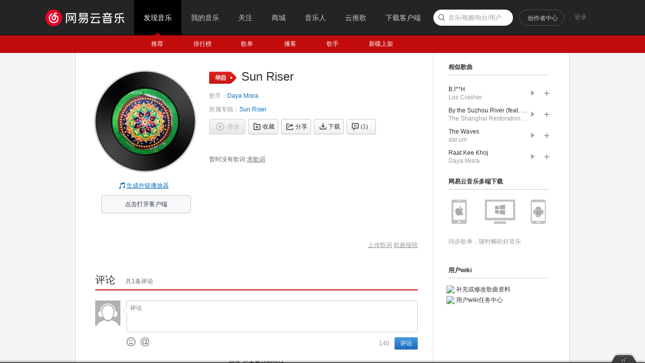

--- FILE ---
content_type: text/plain;charset=UTF-8
request_url: https://music.163.com/weapi/song/lyric?csrf_token=
body_size: -54
content:
{"uncollected":true,"sgc":true,"sfy":true,"qfy":true,"needDesc":true,"lrc":{"version":1,"lyric":""},"code":200,"briefDesc":null}

--- FILE ---
content_type: application/x-javascript
request_url: https://s3.music.126.net/web/s/pt_frame_index_b9c5c3a74314d0e3b16504f115e02e54.js?b9c5c3a74314d0e3b16504f115e02e54
body_size: 52378
content:
(function(){var c0x=NEJ.P,be0x=NEJ.O,fF1x=NEJ.R,a9j=c0x("nej.e"),h0x=c0x("nej.v"),P0x=c0x("nej.ut"),Fi9Z;if(!!P0x.bhJ3x)return;P0x.bhJ3x=NEJ.C();Fi9Z=P0x.bhJ3x.M0x(P0x.cQ0x);Fi9Z.cv0x=function(){this.lE2x={onchange:this.gv1x.f0x(this),ondragend:this.gv1x.eO1x(this,!0)};this.cC0x()};Fi9Z.bn0x=function(e0x){this.bp0x(e0x);this.lE2x.view=a9j.A0x(e0x.track);this.lE2x.body=a9j.A0x(e0x.slide);this.lE2x.mbar=this.lE2x.view;this.xm5r(e0x.range);this.bZ0x([[this.lE2x.view,"mousedown",this.cmv9m.f0x(this)]]);this.jm2x=P0x.wY5d.B0x(this.lE2x)};Fi9Z.bC0x=function(){this.bI0x();this.jm2x.V0x();delete this.jm2x;delete this.iD2x;delete this.lE2x.view;delete this.lE2x.body;delete this.lE2x.mbar};Fi9Z.gv1x=function(d0x,gi1x){var bCq8i=d0x.left/this.iD2x.x[1],bCp8h=d0x.top/this.iD2x.y[1],bCo8g=this.iD2x.x,bCn8f=this.iD2x.y;this.z0x("onchange",{stopped:!!gi1x,x:{rate:bCq8i,value:bCq8i*(bCo8g[1]-bCo8g[0])},y:{rate:bCp8h,value:bCp8h*(bCn8f[1]-bCn8f[0])}})};Fi9Z.cmv9m=function(d0x){var bo0x=a9j.iB2x(this.lE2x.view),bCl8d={x:h0x.jY2x(d0x),y:h0x.mJ2x(d0x)},dB1x={x:Math.floor(this.lE2x.body.offsetWidth/2),y:Math.floor(this.lE2x.body.offsetHeight/2)};this.jm2x.hk1x({top:bCl8d.y-bo0x.y-dB1x.y,left:bCl8d.x-bo0x.x-dB1x.x})};Fi9Z.xm5r=function(dp0x){var tt4x;if(!!this.iD2x){var pb3x=this.jm2x.blb4f();tt4x={x:pb3x.left/this.iD2x.x[1],y:pb3x.top/this.iD2x.y[1]}}dp0x=dp0x||be0x;var ccv1x=(dp0x.x||fF1x)[1]||this.lE2x.view.clientWidth-this.lE2x.body.offsetWidth,cLy1x=(dp0x.y||fF1x)[1]||this.lE2x.view.clientHeight-this.lE2x.body.offsetHeight;this.iD2x={x:dp0x.x||[0,ccv1x],y:dp0x.y||[0,cLy1x]};if(!!tt4x)this.hk1x(tt4x);return this};Fi9Z.hk1x=function(tt4x){tt4x=tt4x||be0x;this.jm2x.hk1x({top:this.iD2x.y[1]*(tt4x.y||0),left:this.iD2x.x[1]*(tt4x.x||0)})}})();
(function(){var P0x=NEJ.P("nej.ut"),bCj8b;if(!!P0x.KT0x)return;P0x.KT0x=NEJ.C();bCj8b=P0x.KT0x.M0x(P0x.bhJ3x);bCj8b.cv0x=function(){this.cC0x();this.lE2x.direction=2}})();
(function(){var c0x=NEJ.P,a9j=c0x("nej.e"),h0x=c0x("nej.v"),P0x=c0x("nej.p"),bH0x=c0x("nej.ui"),ci0x=c0x("nej.ut"),y0x=c0x("nm.w"),b0x,L0x;y0x.Cu5z=NEJ.C();b0x=y0x.Cu5z.M0x(bH0x.er1x);L0x=y0x.Cu5z.ct0x;b0x.cv0x=function(){this.cC0x()};b0x.bn0x=function(e0x){this.bp0x(e0x);this.o0x=a9j.A0x(e0x.content);this.mU2x=a9j.A0x(e0x.slide);this.jJ2x=a9j.A0x(e0x.track);this.bBX8P=e0x.speed;this.bBL8D=this.o0x.scrollHeight-this.o0x.clientHeight;a9j.bd0x(this.mU2x,"height",(this.o0x.clientHeight/this.o0x.scrollHeight*parseInt(a9j.dm0x(this.jJ2x,"height"))||0)+"px");if(this.o0x.scrollHeight<=this.o0x.clientHeight)a9j.bd0x(this.mU2x,"display","none");else a9j.bd0x(this.mU2x,"display","block");this.vS4W=ci0x.KT0x.B0x({slide:this.mU2x,track:this.jJ2x,onchange:this.bBo7h.f0x(this)});if(P0x.dA0x.browser!="firefox")this.bZ0x([[this.o0x,"mousewheel",this.FW9N.f0x(this)]]);else{this.o0x.addEventListener("DOMMouseScroll",this.FW9N.f0x(this),false)}};b0x.bC0x=function(){this.bI0x();this.vS4W.V0x();delete this.o0x;delete this.mU2x;delete this.jJ2x;delete this.iD2x;delete this.bBX8P};b0x.bBo7h=function(d0x){this.o0x.scrollTop=parseInt(this.bBL8D*d0x.y.rate)};b0x.FW9N=function(d0x){h0x.cm0x(d0x);this.bBL8D=this.o0x.scrollHeight-this.o0x.clientHeight;var dB1x=0,KI0x,ck0x,gw1x;ck0x=parseInt(this.jJ2x.clientHeight)-parseInt(a9j.dm0x(this.mU2x,"height"));dB1x=d0x.wheelDelta?d0x.wheelDelta/120:-d0x.detail/3;KI0x=parseInt(a9j.dm0x(this.mU2x,"top"))-dB1x*this.bBX8P;if(KI0x<0)KI0x=0;if(KI0x>ck0x)KI0x=ck0x;a9j.bd0x(this.mU2x,"top",KI0x+"px");gw1x=parseInt(a9j.dm0x(this.mU2x,"top"));this.vS4W.z0x("onchange",{y:{rate:gw1x/ck0x}})};b0x.qw3x=function(){this.bBL8D=this.o0x.scrollHeight-this.o0x.clientHeight;this.vS4W.hk1x({x:0,y:0});a9j.bd0x(this.mU2x,"height",this.o0x.clientHeight/this.o0x.scrollHeight*parseInt(this.jJ2x.clientHeight)+"px");this.vS4W.xm5r({x:[],y:[0,this.jJ2x.clientHeight-parseInt(a9j.dm0x(this.mU2x,"height"))]});if(this.o0x.scrollHeight<=this.o0x.clientHeight)a9j.bd0x(this.mU2x,"display","none");else a9j.bd0x(this.mU2x,"display","block")};b0x.hk1x=function(dT1x){this.vS4W.hk1x(dT1x)};b0x.KK0x=function(bBa7T){var cvV0x=parseInt(a9j.dm0x(this.mU2x,"height"));var cBC0x=parseInt(a9j.dm0x(this.jJ2x,"height"));var zo5t=cBC0x-cvV0x;var gw1x=parseInt(zo5t*bBa7T)+"px";a9j.bd0x(this.mU2x,"top",gw1x)};b0x.bCb8T=function(){if(this.o0x.scrollHeight<=this.o0x.clientHeight)return;var bBa7T=this.o0x.scrollTop/(this.o0x.scrollHeight-this.o0x.clientHeight);this.KK0x(bBa7T)};b0x.cRw2x=function(){if(this.vS4W)this.vS4W.xm5r()}})();
(function(){var c0x=NEJ.P,a9j=c0x("nej.e"),t0x=c0x("nej.j"),be0x=c0x("nej.o"),j0x=c0x("nej.u"),h0x=c0x("nej.v"),bH0x=c0x("nej.ui"),p0x=c0x("nm.d"),l0x=c0x("nm.x"),n0x=c0x("nm.l"),b0x,L0x;n0x.bJf9W=NEJ.C();b0x=n0x.bJf9W.M0x(n0x.ea1x,!0);b0x.cv0x=function(){this.cC0x()};b0x.bW0x=function(){this.cg0x();var k0x=a9j.C0x(this.o0x,"j-flag");this.FG9x=k0x[0];this.bqF6z=k0x[1];this.bBp7i=k0x[2];h0x.s0x(k0x[3],"click",this.bqG6A.f0x(this))};b0x.cf0x=function(){this.ce0x="ntp-alert"};b0x.bn0x=function(e0x){e0x.parent=e0x.parent||document.body;this.bp0x(e0x);a9j.bd0x(this.FG9x,"display","");if(e0x.type=="noicon"){a9j.bd0x(this.FG9x,"display","none")}else if(e0x.type=="success"){a9j.fq1x(this.FG9x,"u-icn-88","u-icn-89")}else{a9j.fq1x(this.FG9x,"u-icn-89","u-icn-88")}this.bqF6z.innerHTML=e0x.mesg||"";if(e0x.mesg2){a9j.x0x(this.bBp7i,"f-hide");this.bBp7i.innerHTML=e0x.mesg2||""}else{a9j.u0x(this.bBp7i,"f-hide")}};b0x.bC0x=function(){this.bI0x()};b0x.bqG6A=function(d0x){this.z0x("onnotice");this.bq0x()};n0x.dC1x=function(e0x){if(this.zY5d){this.zY5d.V0x();delete this.zY5d}this.zY5d=n0x.bJf9W.B0x(e0x);this.zY5d.I0x()}})();
(function(){var c0x=NEJ.P,be0x=NEJ.O,bs0x=NEJ.F,h0x=c0x("nej.v"),j0x=c0x("nej.u"),G0x=c0x("nej.ut"),p0x=c0x("nm.d"),l0x=c0x("nm.x"),n0x=c0x("nm.l"),J0x="RADIO_LATEST_MAP",b0x,L0x;p0x.fn1x({"radio_crt-list":{url:"/api/djradio/get/byuser",format:function(Q0x,e0x){var k0x=Q0x.djRadios;return{total:k0x.length||0,list:k0x}}},"radio_sub-list":{url:"/api/djradio/get/subed",format:function(Q0x,e0x){var k0x=Q0x.djRadios;e0x.data.time=Q0x.time;if(Q0x.hasMore){if(k0x.length<e0x.limit)k0x.length=e0x.limit}return{total:Q0x.count||0,hasMore:Q0x.hasMore,list:k0x}}},"radio_sub-add":{url:"/api/djradio/subscribe/v1",filter:function(e0x){e0x.data={radioId:e0x.id};if(e0x.ext&&e0x.ext.data&&e0x.ext.data.token){e0x.data.token=e0x.ext.data.token}},format:function(Q0x,e0x){if(this.bDJ8B("firstSub")){n0x.dC1x({title:"订阅成功",type:"noicon",mesg:"可以在“我的音乐-我的电台”收到节目更新"})}else{n0x.bb0x.I0x({tip:"订阅成功"})}var dK1x=this.eN1x(e0x.id)||e0x.ext.data;dK1x.subCount+=1;dK1x.subed=true;return dK1x},finaly:function(d0x,e0x){h0x.z0x(p0x.pt3x,"listchange",d0x);h0x.z0x(p0x.pt3x,"itemchange",{attr:"subCount",data:d0x.data})},onmessage:function(ca0x,m0x){if(ca0x==315){n0x.bb0x.I0x({tip:"根据对方设置，你没有该操作权限",type:2})}else if(ca0x==250){n0x.bb0x.I0x({tip:"操作失败，账号存在异常",type:2})}else if(ca0x==251||ca0x==404||ca0x==400||ca0x==502){n0x.bb0x.I0x({tip:m0x.message||m0x.msg||m0x.ext&&m0x.ext.msg||"订阅失败",type:2})}}},"radio_sub-del":{url:"/api/djradio/unsub",filter:function(e0x){e0x.data={id:e0x.id}},format:function(Q0x,e0x){n0x.bb0x.I0x({tip:"取消订阅成功"});var dK1x=this.eN1x(e0x.id)||e0x.ext.data;dK1x.subCount-=1;dK1x.subed=false;return dK1x},finaly:function(d0x,e0x){h0x.z0x(p0x.pt3x,"listchange",d0x);h0x.z0x(p0x.pt3x,"itemchange",{attr:"subCount",data:d0x.data})}}});p0x.pt3x=NEJ.C();b0x=p0x.pt3x.M0x(p0x.hN1x);b0x.cyv0x=function(dg0x,bz0x){var bE0x=this.IG9x(J0x,{});bE0x[dg0x.radio.id]={id:dg0x.id,name:dg0x.name,time:bz0x||0};this.yx5C(J0x,bE0x)};b0x.cxF0x=function(E0x){return this.IG9x(J0x,{})[E0x]};b0x.bDH8z=function(dK1x){var cB0x={key:"radio_sub",ext:{}};if(j0x.mB2x(dK1x)){cB0x.id=dK1x.id;cB0x.ext.data=dK1x}else{cB0x.id=dK1x}return cB0x};b0x.or3x=function(dK1x){if(l0x.gL1x())this.jH2x(this.bDH8z(dK1x))};b0x.bDG8y=function(dK1x){l0x.gO1x({btnok:"确定",btncc:"取消",message:"确定取消订阅？",action:function(D0x){if(D0x=="ok"){this.Pk0x(this.bDH8z(dK1x))}}.f0x(this)})};b0x.bDJ8B=function(){var uT4X="RADIO_UPGRADE_TIP";return function(w0x){var i0x=this.IG9x(uT4X,{});if(i0x[w0x]){return false}else{i0x[w0x]=true;this.yx5C(uT4X,i0x);return true}}}();G0x.fU1x.B0x({element:p0x.pt3x,event:["listchange","itemchange"]})})();
(function(){var c0x=NEJ.P,be0x=NEJ.O,bs0x=NEJ.F,h0x=c0x("nej.v"),G0x=c0x("nej.ut"),j0x=c0x("nej.u"),t0x=c0x("nej.j"),l0x=c0x("nm.x"),p0x=c0x("nm.d"),y0x=c0x("nm.w"),b0x;var QUEUE_KEY="track-queue";var PlayMode={SINGLE_CYCLE:2,LIST_LOOP:4,RANDOM:5};y0x.sN4R=NEJ.C();b0x=y0x.sN4R.M0x(G0x.cQ0x);b0x.bn0x=function(e0x){this.bp0x(e0x);this.by0x=y0x.gp1x.fO1x();this.jM2x=[];this.BA5F=[];this.oi3x=l0x.byt7m();this.fC1x=0;this.bZ0x([[y0x.gp1x,"playaction",this.yD5I.f0x(this)]]);this.jK2x=p0x.hS1x.B0x();this.zh5m=p0x.pt3x.B0x();this.cxi0x();t0x.bc0x("/api/need/login/forplay",{method:"GET",type:"json",onload:function(json){window.cRg2x=json&&json.isNeedLogin}});if(window.kickoutFuncList&&Array.isArray(window.kickoutFuncList)){window.kickoutFuncList.push(this.oF3x.f0x(this))}else{window.kickoutFuncList=[];window.kickoutFuncList.push(this.oF3x.f0x(this))}};b0x.bC0x=function(){this.bI0x();delete this.jM2x;delete this.BA5F;delete this.oi3x};b0x.bfw3x=function(){t0x.yy5D(QUEUE_KEY,this.jM2x)};b0x.cym0x=function(){var uw4A=[PlayMode.SINGLE_CYCLE,PlayMode.LIST_LOOP,PlayMode.RANDOM];return function(){var eR1x,r0x=j0x.dy0x(uw4A,this.oi3x.mode);eR1x=r0x<0?PlayMode.LIST_LOOP:uw4A[(r0x+1)%3];this.oi3x.mode=eR1x;if(this.XF2x()){this.bxh7a()}l0x.IL9C(this.oi3x);return this.oi3x.mode}}();b0x.cyy0x=function(){return this.oi3x.mode};b0x.pp3x=l0x.Hc9T(function(){this.zb5g(this.bDL8D(+1),"ui")},800);b0x.Ct5y=l0x.Hc9T(function(){this.zb5g(this.bDL8D(-1),"ui")},800);b0x.pL3x=function(){return this.jM2x[this.fC1x]};b0x.$checkLogin=function(){var KG0x=GUser&&GUser.userId>0;var hrefParam={type:"",id:"",cmd:"",channel:"web"};if(!KG0x&&top&&top.login){top.login();location.href="orpheus://"+j0x.Em9d(JSON.stringify(hrefParam));return false}return true};b0x.czC0x=function(jv2x,vM4Q,gu1x){if(!this.$checkLogin())return;if(!jv2x||!jv2x.length)return;var bE0x={},qu3x=jv2x[0];var bxd7W={},newSongs=[];if(!vM4Q){j0x.bh0x(this.jM2x,function(bg0x){bE0x[bg0x.id]=bg0x});j0x.bh0x(jv2x,function(bg0x){if(bE0x[bg0x.id]){if(qu3x.id==bg0x.id){qu3x=bE0x[bg0x.id]}}else{this.jM2x.push(bg0x)}if(bg0x.id&&bg0x.source&&bg0x.source.fid=="34"){bxd7W[bg0x.id]=bg0x.source.fdata;}},this);j0x.bh0x(this.jM2x,function(bg0x){if(bxd7W[bg0x.id]){bg0x.source.fdata=bxd7W[bg0x.id]}newSongs.push(bg0x)});this.jM2x=newSongs}else{this.jM2x=jv2x}if(this.XF2x()){this.bxh7a()}if(gu1x){this.zb5g(j0x.dy0x(this.jM2x,qu3x));this.by0x.ez1x()}this.bfw3x();h0x.z0x(y0x.sN4R,"queuechange",{cmd:gu1x?"play":"addto"})};b0x.mh2x=function(op3x){var r0x=j0x.dy0x(this.jM2x,function(bg0x){return bg0x.id==op3x});if(r0x!=-1){var cAX0x=r0x==this.fC1x&&this.jM2x.length>1,cBj0x=r0x==this.jM2x.length-1,bg0x=this.jM2x[r0x];this.jM2x.splice(r0x,1);if(this.XF2x()){this.BA5F.splice(j0x.dy0x(this.BA5F,bg0x),1)}if(cAX0x){if(cBj0x){this.zb5g(r0x-1)}else{this.zb5g(r0x)}}else if(r0x<this.fC1x){this.fC1x--}this.bfw3x();h0x.z0x(y0x.sN4R,"queuechange",{cmd:"delete"})}};b0x.oF3x=function(){this.jM2x=[];this.BA5F=[];this.oi3x.index=this.fC1x=0;l0x.IL9C(this.oi3x);this.bfw3x();h0x.z0x(y0x.sN4R,"queuechange",{cmd:"clear"})};b0x.pL3x=function(){return this.jM2x[this.fC1x]};b0x.bDM8E=function(){return this.jM2x};b0x.lN2x=function(){return this.jM2x.length};b0x.bxc7V=function(E0x){var r0x=j0x.dy0x(this.jM2x,function(bg0x){return E0x==bg0x.id});if(r0x>=0){return this.jM2x[r0x]}};b0x.cCt0x=function(E0x){var r0x=j0x.dy0x(this.jM2x,function(bg0x){return E0x==bg0x.id});if(r0x>=0){this.zb5g(r0x);this.by0x.ez1x()}};b0x.cxi0x=function(){this.jM2x=t0x.wW5b(QUEUE_KEY)||[];this.fC1x=this.oi3x.index||0;if(this.jM2x.length&&this.XF2x()){this.bxh7a()}this.by0x.bif3x(this.pL3x(),true)};b0x.bDL8D=function(dB1x){if(this.XF2x()){var gA1x=this.pL3x(),r0x=inRange(j0x.dy0x(this.BA5F,gA1x)+dB1x,this.BA5F.length);return j0x.dy0x(this.jM2x,this.BA5F[r0x])}else{return inRange(this.fC1x+dB1x,this.jM2x.length)}function inRange(r0x,bu0x){return r0x<0?bu0x-1:r0x>=bu0x?0:r0x}};b0x.bxh7a=function(){var k0x=this.jM2x.slice(0);this.BA5F=[];while(k0x.length){var r0x=j0x.Ej9a(0,k0x.length-1);this.BA5F.push(k0x[r0x]);k0x.splice(r0x,1)}};b0x.zb5g=function(r0x,w0x){if(!this.$checkLogin())return;if(!this.jM2x.length)return;var ii1x,jR2x=this.pL3x(),Mc0x=this.by0x.bin3x();this.fC1x=r0x;this.oi3x.index=this.fC1x;ii1x=this.jM2x[this.fC1x];l0x.IL9C(this.oi3x);h0x.z0x(y0x.sN4R,"playchange",{old:jR2x,"new":ii1x,type:w0x});this.by0x.bif3x(this.pL3x());if(ii1x&&ii1x.program)this.zh5m.cyv0x(ii1x.program,0);this.cCJ0x(jR2x,ii1x,Mc0x,w0x)};b0x.cCJ0x=function(jR2x,ii1x,Mc0x,bwZ7S){if(!jR2x||!ii1x)return;if(Mc0x>3){if(jR2x.program){this.jK2x.YM2x(jR2x.program.id,Mc0x,jR2x.source,bwZ7S||"interrupt","dj")}else{if(jR2x.alg){this.jK2x.YM2x(jR2x.id,Mc0x,jR2x.source,bwZ7S||"interrupt","",jR2x.alg)}else{this.jK2x.YM2x(jR2x.id,Mc0x,jR2x.source,bwZ7S||"interrupt")}}}var query=window.location.href.split("?")[1]||"";if(ii1x.program){this.jK2x.eM1x("startplay",{id:ii1x.program.id,type:"dj",content:query})}else{this.jK2x.eM1x("startplay",{id:ii1x.id,type:"song",content:query})}};b0x.XF2x=function(){return this.oi3x.mode==PlayMode.RANDOM};b0x.yD5I=function(d0x){if(d0x.action=="ended"){if(this.oi3x.mode==PlayMode.SINGLE_CYCLE){this.zb5g(this.fC1x,"playend")}else{this.pp3x()}}};G0x.fU1x.B0x({element:y0x.sN4R,event:["queuechange","playchange"]})})();
(function(){var c0x=NEJ.P,a9j=c0x("nej.e"),h0x=c0x("nej.v"),j0x=c0x("nej.u"),dq0x=c0x("nej.p"),t0x=c0x("nej.j"),Y0x=c0x("nej.ui"),G0x=c0x("nej.ut"),p0x=c0x("nm.d"),n0x=c0x("nm.l"),l0x=c0x("nm.x"),dU1x=c0x("nm.u"),y0x=c0x("nm.w"),N0x=c0x("nm.m.f"),b0x,L0x;N0x.bDP8H=NEJ.C();b0x=N0x.bDP8H.M0x(Y0x.er1x);b0x.cv0x=function(){this.cC0x();this.gq1x=y0x.sN4R.fO1x();h0x.s0x(y0x.sN4R,"queuechange",this.zq5v.f0x(this));h0x.s0x(y0x.sN4R,"playchange",this.hT1x.f0x(this))};b0x.cf0x=function(){this.ce0x="m-player-panel"};b0x.bW0x=function(){this.cg0x();var k0x=a9j.C0x(this.o0x,"j-flag");this.bfl3x=k0x[0];this.kb2x=k0x[1];this.YC2x=k0x[2];this.bP0x=k0x[3];this.YY2x=k0x[4];this.jA2x=y0x.Cu5z.B0x({track:this.YY2x,slide:a9j.dk0x(this.YY2x)[0],content:this.bP0x,speed:4});this.bY0x={nask:k0x[5],nmenu:k0x[6],nlist:k0x[7],nscroll:k0x[8]};h0x.s0x(this.o0x,"click",this.bO0x.f0x(this));h0x.s0x(this.YC2x,"load",this.rp3x.f0x(this))};b0x.bn0x=function(e0x){this.bp0x(e0x);this.oM3x=y0x.bfd3x.B0x(this.bY0x);this.hT1x({"new":this.gq1x.pL3x()});this.jA2x.qw3x();var k0x=a9j.C0x(this.bP0x,"z-sel");if(k0x.length){var bo0x=a9j.iB2x(k0x[0],this.bP0x);this.bP0x.scrollTop=this.bP0x.scrollTop+(bo0x.y-(this.bP0x.scrollTop+112));this.jA2x.bCb8T()}};b0x.bC0x=function(){this.z0x("onclose");if(this.oM3x){this.oM3x.V0x();delete this.oM3x}this.bI0x()};b0x.zq5v=function(d0x){a9j.df0x(this.bP0x,"m-player-queue",{queue:this.gq1x.bDM8E(),current:this.gq1x.pL3x()},{dur2time:l0x.lR2x,getArtistName:l0x.sL4P});this.bfl3x.innerText=this.gq1x.lN2x();if(d0x&&d0x.cmd=="delete")return;var k0x=a9j.C0x(this.bP0x,"z-sel");if(k0x.length){var bo0x=a9j.iB2x(k0x[0],this.bP0x);this.bP0x.scrollTop=Math.max(Math.min(bo0x.y,this.bP0x.scrollTop),bo0x.y-224);this.jA2x.bCb8T()}};b0x.bO0x=function(d0x){var g0x,E0x,bDR8J;g0x=h0x.ba0x(d0x,"a:href");if(g0x&&g0x.tagName.toLocaleLowerCase()=="a"&&/^http/.test(g0x.href)){return}h0x.tQ4U(d0x);g0x=h0x.ba0x(d0x,"d:action");E0x=a9j.v0x(g0x,"id");switch(a9j.v0x(g0x,"action")){case"likeall":var kJ2x=this.gq1x.bDM8E();if(kJ2x&&kJ2x.length){var k0x=[];j0x.bh0x(kJ2x,function(q0x){if(!q0x.program)k0x.push(q0x)});window.subscribe(k0x,!1);this.V0x()}break;case"delete":this.gq1x.mh2x(E0x);h0x.bi0x(d0x);break;case"like":var bg0x=this.gq1x.bxc7V(E0x);window.subscribe(bg0x,false);h0x.bi0x(d0x);this.V0x();break;case"share":bg0x=this.gq1x.bxc7V(E0x);!bg0x.program?l0x.lq2x({rid:bg0x.id,type:18,purl:bg0x.album.picUrl,name:bg0x.name,author:l0x.AL5Q(bg0x.artists)}):l0x.lq2x({rid:bg0x.program.id,type:17,purl:bg0x.program.coverUrl,name:bg0x.program.name,author:(bg0x.program.radio||[]).name});h0x.bi0x(d0x);this.V0x();break;case"download":bg0x=this.gq1x.bxc7V(E0x);if(bg0x.program){l0x.OF0x({type:17,id:bg0x.program.id})}else{bDR8J=l0x.sY4c(bg0x);if(bDR8J==1e3){l0x.iL2x("因版权方要求，该歌曲不支持下载")}else{l0x.OF0x({type:18,id:bg0x.id})}}this.V0x();break;case"play":this.gq1x.cCt0x(E0x);break;case"clear":this.gq1x.oF3x();break;case"close":this.V0x();break}};b0x.hT1x=function(d0x){var Jp9g=d0x["new"];if(Jp9g){this.oM3x&&this.oM3x.cGP1x(Jp9g);if(Jp9g.program){this.YC2x.src=Jp9g.program.blurCoverUrl;this.kb2x.innerText=Jp9g.program.name}else{var bwH7A,Of0x;j0x.bh0x(["pic_str","pic","picId_str","picId","picStr"],function(J0x){var q0x=(Jp9g.album||{})[J0x];if(j0x.fS1x(q0x)){bwH7A=bwH7A||q0x}else{Of0x=Of0x||q0x}});this.YC2x.src="//music.163.com/api/img/blur/"+(bwH7A||Of0x);this.kb2x.innerText=Jp9g.name}}this.zq5v()};b0x.rp3x=function(d0x){var ck0x=this.YC2x.clientHeight,cHp1x=this.bP0x.parentNode.clientHeight;a9j.bd0x(this.YC2x,"top",(cHp1x-ck0x)/2+"px")}})();
(function(){var c0x=NEJ.P,be0x=NEJ.O,bs0x=NEJ.F,dq0x=c0x("nej.p"),P0x=c0x("nej.ut"),b0x;if(!!P0x.bxs7l)return;P0x.bxs7l=NEJ.C();b0x=P0x.bxs7l.M0x(P0x.cQ0x);b0x.bn0x=function(e0x){this.bp0x(e0x);this.bde2x=e0x.to||be0x;this.So1x=e0x.from||{};this.cBn0x=Math.max(0,parseInt(e0x.delay)||0)};b0x.bC0x=function(){this.bI0x();this.bi0x();if(!!this.Sq1x){window.clearTimeout(this.Sq1x);delete this.Sq1x}delete this.bde2x;delete this.So1x};b0x.bKo9f=function(bz0x){if(!this.So1x)return;if((""+bz0x).indexOf(".")>=0||dq0x.dA0x.browser==="safari")bz0x=+(new Date);if(this.bKn9e(bz0x)){this.bi0x();return}this.dJ1x=requestAnimationFrame(this.bKo9f.f0x(this))};b0x.bKn9e=bs0x;b0x.ez1x=function(){var cBa0x=function(){this.Sq1x=window.clearTimeout(this.Sq1x);this.So1x.time=+(new Date);this.dJ1x=requestAnimationFrame(this.bKo9f.f0x(this))};return function(){this.Sq1x=window.setTimeout(cBa0x.f0x(this),this.cBn0x);return this}}();b0x.bi0x=function(){this.dJ1x=cancelRequestAnimationFrame(this.dJ1x);this.z0x("onstop");return this}})();
(function(){var c0x=NEJ.P,be0x=NEJ.O,j0x=c0x("nej.u"),P0x=c0x("nej.ut"),b0x,L0x;if(!!P0x.IA9r)return;P0x.IA9r=NEJ.C();b0x=P0x.IA9r.M0x(P0x.bxs7l);L0x=P0x.IA9r.ct0x;b0x.bn0x=function(e0x){this.bp0x(e0x);this.bdc2x=e0x.duration||200;this.cAW0x=1/(200*this.bdc2x);this.cAV0x(e0x.timing);this.cAS0x()};b0x.bC0x=function(){this.bI0x();delete this.Nm0x;delete this.bxL7E};b0x.cAV0x=function(){var hg1x=/^cubic\-bezier\((.*?)\)$/i,kR2x=/\s*,\s*/i,bKl9c={linear:[0,0,1,1],ease:[.25,.1,.25,1],easein:[.42,0,1,1],easeout:[0,0,.58,1],easeinout:[0,0,.58,1]};var cAM0x=function(D0x,r0x,k0x){k0x[r0x]=parseFloat(D0x)};return function(bcW2x){bcW2x=(bcW2x||"").toLowerCase();this.Nm0x=bKl9c[bcW2x];if(hg1x.test(bcW2x)){this.Nm0x=RegExp.$1.split(kR2x);j0x.bh0x(this.Nm0x,cAM0x)}if(!!this.Nm0x)return;this.Nm0x=bKl9c.ease}}();b0x.cAS0x=function(){var Nn0x=this.Nm0x,bxU7N=3*Nn0x[0],bKi9Z=3*(Nn0x[2]-Nn0x[0])-bxU7N,cAm0x=1-bxU7N-bKi9Z,bxY7R=3*Nn0x[1],bKg9X=3*(Nn0x[3]-Nn0x[1])-bxY7R,czR0x=1-bxY7R-bKg9X;this.bxL7E={ax:cAm0x,ay:czR0x,bx:bKi9Z,by:bKg9X,cx:bxU7N,cy:bxY7R}};b0x.czQ0x=function(){var bKe9V=function(bz0x,qM3x){return((qM3x.ax*bz0x+qM3x.bx)*bz0x+qM3x.cx)*bz0x};var czI0x=function(bz0x,qM3x){return((qM3x.ay*bz0x+qM3x.by)*bz0x+qM3x.cy)*bz0x};var czG0x=function(bz0x,qM3x){return(3*qM3x.ax*bz0x+2*qM3x.bx)*bz0x+qM3x.cx};var czz0x=function(bz0x,bKb9S,qM3x){var t0,t1,t2,x2,d2,i;for(t2=bz0x,i=0;i<8;i++){x2=bKe9V(t2,qM3x)-bz0x;if(Math.abs(x2)<bKb9S)return t2;d2=czG0x(t2,qM3x);if(Math.abs(d2)<1e-6)break;t2=t2-x2/d2}t0=0;t1=1;t2=bz0x;if(t2<t0)return t0;if(t2>t1)return t1;while(t0<t1){x2=bKe9V(t2,qM3x);if(Math.abs(x2-bz0x)<bKb9S)return t2;if(bz0x>x2)t0=t2;else t1=t2;t2=(t1-t0)*.5+t0}return t2};return function(dB1x){return czI0x(czz0x(dB1x/this.bdc2x,this.cAW0x,this.bxL7E),this.bxL7E)}}();b0x.bKn9e=function(bz0x){var dB1x=bz0x-this.So1x.time,Co5t=this.czQ0x(dB1x),bo0x=j0x.Lp0x(this.So1x.offset*(1-Co5t)+this.bde2x.offset*Co5t,2),nQ3x=!1;if(dB1x>=this.bdc2x){bo0x=this.bde2x.offset;nQ3x=!0}this.z0x("onupdate",{offset:bo0x});return nQ3x};b0x.bi0x=function(){this.z0x("onupdate",{offset:this.bde2x.offset});L0x.bi0x.apply(this,arguments);return this}})();
(function(){var c0x=NEJ.P,P0x=c0x("nej.ut"),b0x;if(!!P0x.HM9D)return;P0x.HM9D=NEJ.C();b0x=P0x.HM9D.M0x(P0x.IA9r);b0x.bn0x=function(e0x){e0x=NEJ.X({},e0x);e0x.timing="easein";this.bp0x(e0x)}})();
(function(){var c0x=NEJ.P,a9j=c0x("nej.e"),h0x=c0x("nej.v"),P0x=c0x("nej.ut"),zm5r;P0x.Kh0x=NEJ.C();zm5r=P0x.Kh0x.M0x(P0x.cQ0x);zm5r.bn0x=function(e0x){this.bp0x(e0x);this.cCb0x=!!e0x.reset;this.Xh2x=parseInt(e0x.delta)||0;this.jJ2x=a9j.A0x(e0x.track);this.bCi8a=a9j.A0x(e0x.progress);this.bZ0x([[e0x.thumb,"mousedown",this.czu0x.f0x(this)],[document,"mousemove",this.bCh8Z.f0x(this)],[document,"mouseup",this.bAO7H.f0x(this)],[this.jJ2x,"mousedown",this.bCg8Y.f0x(this)]]);var fy1x=e0x.value;if(fy1x==null){fy1x=this.bCi8a.offsetWidth/this.jJ2x.offsetWidth}this.hk1x(fy1x)};zm5r.bC0x=function(){if(!!this.cCb0x)this.WC1x(0);this.bI0x()};zm5r.czu0x=function(d0x){if(!!this.iq1x)return;h0x.bi0x(d0x);this.iq1x=h0x.jY2x(d0x);this.bCd8V=this.jJ2x.offsetWidth};zm5r.bCh8Z=function(d0x){if(!this.iq1x)return;var bo0x=h0x.jY2x(d0x),dB1x=bo0x-this.iq1x;this.iq1x=bo0x;this.WC1x(this.Hq9h+dB1x/this.bCd8V);this.z0x("onslidechange",{ratio:this.Hq9h})};zm5r.bAO7H=function(d0x){if(!this.iq1x)return;this.bCh8Z(d0x);delete this.iq1x;delete this.bCd8V;this.z0x("onslidestop",{ratio:this.Hq9h})};zm5r.bCg8Y=function(d0x){var cgw2x=a9j.iB2x(this.jJ2x).x,cFR1x=h0x.jY2x(d0x);this.WC1x((cFR1x-cgw2x+this.Xh2x)/this.jJ2x.offsetWidth);this.z0x("onslidestop",{ratio:this.Hq9h})};zm5r.WC1x=function(fy1x){this.Hq9h=Math.max(0,Math.min(1,fy1x));a9j.bd0x(this.bCi8a,"width",this.Hq9h*100+"%")};zm5r.hk1x=function(fy1x){if(!!this.iq1x)return;this.WC1x(fy1x)};zm5r.blb4f=function(fy1x){return this.Hq9h}})();
(function(){var c0x=NEJ.P,a9j=c0x("nej.e"),h0x=c0x("nej.v"),j0x=c0x("nej.u"),gP1x=c0x("nm.ut");gP1x.caD1x=function(){var Mf0x=function(bx0x,cl0x,pG3x,pN3x,Br5w){if(pG3x<pN3x){var FM9D=Math.floor((pG3x+pN3x)/2);Mf0x(bx0x,cl0x,pG3x,FM9D,Br5w);Mf0x(bx0x,cl0x,FM9D+1,pN3x,Br5w);cJc1x(bx0x,cl0x,pG3x,FM9D,pN3x,Br5w)}};var cJc1x=function(bx0x,cl0x,pG3x,FM9D,pN3x,Br5w){var i=pG3x,j=FM9D+1,k=pG3x;while(i<=FM9D&&j<=pN3x){if(Br5w(bx0x[i],bx0x[j])<=0){cl0x[k++]=bx0x[i++]}else{cl0x[k++]=bx0x[j++]}}while(i<=FM9D){cl0x[k++]=bx0x[i++]}while(j<=pN3x){cl0x[k++]=bx0x[j++]}for(i=pG3x;i<=pN3x;i++){bx0x[i]=cl0x[i]}};var cJj1x=function(hu1x,bwC7v){return hu1x<bwC7v};return function(bx0x,Br5w){if(!bx0x||bx0x.length==0)return bx0x;Br5w=Br5w||cJj1x;Mf0x(bx0x,new Array(bx0x.length),0,bx0x.length-1,Br5w);return bx0x}}();gP1x.bDT8L=function(){var hg1x=/\r\n|\r|\n/,kR2x=/\[(.*?)\]/gi,bAB7u={ar:"artist",ti:"track",al:"album",offset:"offset"},bDU8M=-1;var bAA7t=function(m0x,hY1x){var bx0x=[];hY1x=hY1x.replace(kR2x,function($1,$2){var bz0x=bAz7s.call(this,m0x,$2);if(bz0x!=null){bDU8M=bz0x;bx0x.push({time:bz0x,tag:$2});m0x.scrollable=!0}return""}.f0x(this)).trim();if(!bx0x.length){if(!hY1x||hY1x.length==0)return;bx0x.push({time:bDU8M}||{time:-1})}j0x.bh0x(bx0x,function(q0x){q0x.lyric=hY1x});var yX5c=m0x.lines;yX5c.push.apply(yX5c,bx0x)};var bAz7s=function(m0x,bz0x){var bx0x=bz0x.split(":"),wX5c=bx0x.shift(),J0x=bAB7u[wX5c];if(!!J0x){m0x[J0x]=bx0x.join(":");return null}wX5c=parseInt(wX5c);if(isNaN(wX5c)){return null}else{var bo0x=parseInt(m0x.offset)||0;return wX5c*60+parseFloat(bx0x.join("."))+bo0x/1e3}};var bAx7q=function(bAo7h,kx2x){return bAo7h.time-kx2x.time};return function(E0x,br0x){var m0x={id:E0x,lines:[],scrollable:!1,source:br0x};j0x.bh0x((br0x||"").trim().split(hg1x),bAA7t.f0x(null,m0x));if(m0x.scrollable){gP1x.caD1x(m0x.lines,bAx7q);var r0x;for(var i=0;i<m0x.lines.length;i++){if(!!m0x.lines[i].lyric){r0x=i;break}}m0x.lines.splice(0,r0x)}return m0x}}();gP1x.bwB7u=function(Mm0x,beS3x){var bwr7k=gP1x.bDT8L(0,Mm0x),bwn7g=gP1x.bDT8L(0,beS3x);if(bwr7k.scrollable&&bwn7g.scrollable){j0x.bh0x(bwr7k.lines,function(q0x){var beM3x=getTranslate(q0x.time);if(beM3x){q0x.lyric=q0x.lyric+"<br>"+beM3x.lyric}})}return bwr7k;function getTranslate(bz0x){var r0x=j0x.dy0x(bwn7g.lines,function(q0x){return q0x.time==bz0x});if(r0x!=-1){return bwn7g.lines[r0x]}}}})();
(function(){var P0x=NEJ.P("nej.ut"),bKa9R;if(!!P0x.va4e)return;P0x.va4e=NEJ.C();bKa9R=P0x.va4e.M0x(P0x.IA9r);bKa9R.bn0x=function(e0x){e0x=NEJ.X({},e0x);e0x.timing="linear";this.bp0x(e0x)}})();
(function(){var c0x=NEJ.P,be0x=NEJ.O,bs0x=NEJ.F,a9j=c0x("nej.e"),h0x=c0x("nej.v"),t0x=c0x("nej.j"),j0x=c0x("nej.u"),l0x=c0x("nm.x"),n0x=c0x("nm.l"),p0x=c0x("nm.d");var bDW8O=function(i0x){if(i0x.errorType==6||i0x.errorType==7||i0x.errorType==8){if(!l0x.gL1x())return;l0x.kr2x({txt:"m-report-point",title:"提示",onaction:bDX8P.f0x(this,i0x)})}else{bDX8P(i0x)}};var cbK1x=function(d0x){var g0x=h0x.ba0x(d0x,"d:action");if(a9j.v0x(g0x,"action")=="feedLyric"){h0x.bi0x(d0x);var ca0x=a9j.v0x(g0x,"code"),i0x={songId:a9j.v0x(g0x,"id"),errorType:ca0x};bDW8O(i0x)}};var bDX8P=function(i0x,d0x){if(!d0x||d0x.action=="ok"){t0x.bc0x("/api/v1/feedback/lyric",{type:"json",method:"post",data:j0x.cq0x(i0x),onload:function(d0x){if(d0x.code==200){n0x.bb0x.I0x({tip:"提交成功"});if(j0x.gX1x(i0x.onok)){i0x.onok()}}else if(d0x.code==-2){l0x.gO1x({title:"提示",message:"您的积分不足",btnok:"赚积分",action:function(U0x){if(U0x=="ok"){location.dispatch2("/store/gain/index")}}})}else{n0x.bb0x.I0x({type:2,tip:"提交失败"})}}})}};l0x.bDY8Q=function(g0x){var g0x=g0x||document.body,eU1x=cbK1x.f0x(this);h0x.s0x(g0x,"click",eU1x);return{destroy:function(){h0x.om3x(g0x,"click",eU1x)}}};l0x.cRe2x=function(i0x){bDW8O(i0x)}})();
(function(){var c0x=NEJ.P,a9j=c0x("nej.e"),h0x=c0x("nej.v"),j0x=c0x("nej.u"),t0x=c0x("nej.j"),G0x=c0x("nej.ut"),P0x=c0x("nej.p"),p0x=c0x("nm.d"),l0x=c0x("nm.x"),n0x=c0x("nm.l"),dU1x=c0x("nm.ut"),y0x=c0x("nm.w"),b0x,L0x;var bwj7c={};var bEa8S=function(E0x,lb2x){var X0x="/api/song/lyric",bt0x={id:E0x,lv:-1,tv:-1};if(bwj7c[E0x]){if(lb2x)lb2x(bwj7c[E0x])}else{t0x.bc0x(X0x,{sync:false,type:"json",query:bt0x,method:"get",onload:function(i0x){bwj7c[E0x]=i0x;lb2x(i0x,E0x)},onerror:function(cd0x){lb2x(cd0x)}})}};y0x.bfd3x=NEJ.C();b0x=y0x.bfd3x.M0x(G0x.cQ0x);y0x.bfd3x.ccl1x=bEa8S;b0x.bn0x=function(e0x){this.bp0x(e0x);this.bP0x=e0x.nlist;this.Qh0x=e0x.nmenu;this.bEb8T=e0x.nask;this.xk5p={track:e0x.nscroll,slide:a9j.dk0x(e0x.nscroll)[0],content:this.bP0x,speed:4};this.bwg7Z=this.FW9N.f0x(this);this.bZ0x([[e0x.nask,"click",this.ccy1x.f0x(this)],[this.xk5p.slide,"mousedown",this.bhO3x.f0x(this)],[document,"mouseup",this.bhM3x.f0x(this)],[y0x.gp1x,"playaction",this.yD5I.f0x(this)]]);if(P0x.dA0x.browser!="firefox"){this.bZ0x([[this.bP0x,"mousewheel",this.bwg7Z]])}else{this.bP0x.addEventListener("DOMMouseScroll",this.bwg7Z,false)}this.jA2x=y0x.Cu5z.B0x(this.xk5p);this.bwf7Y=l0x.bDY8Q(this.bP0x);this.by0x=y0x.gp1x.fO1x()};b0x.bC0x=function(){this.bI0x();delete this.Bn5s;delete this.vE4I;delete this.beF3x;if(this.bwf7Y){this.bwf7Y.destroy();delete this.bwf7Y}if(P0x.dA0x.browser=="firefox"){this.bP0x.removeEventListener("DOMMouseScroll",this.bwg7Z)}a9j.bd0x(this.Qh0x,"display","none")};b0x.ccy1x=function(){if(a9j.dm0x(this.Qh0x,"display")=="none"){a9j.bd0x(this.Qh0x,"display","block")}else{a9j.bd0x(this.Qh0x,"display","none")}};b0x.bvZ7S=function(){var in1x=0;return function(VO1x){clearTimeout(in1x);this.beF3x=true;if(this.vE4I){this.vE4I.V0x();delete this.vE4I}if(!VO1x){in1x=setTimeout(function(){delete this.beF3x}.f0x(this),3e3)}}}();b0x.FW9N=function(){this.bvZ7S()};b0x.bhO3x=function(){this.bvZ7S(true)};b0x.yD5I=function(d0x){if(d0x.action=="timeupdate"){this.bEd8V(d0x.data.time,true)}};b0x.bEd8V=function(bz0x,cdJ1x){if(!(this.Bn5s&&this.Bn5s.scrollable)||this.beF3x)return;var i=this.Bn5s.lines.length-1,ii,dB1x,r0x=-1,bEe8W=0,gr1x=0;for(;i>=0;i--){ii=this.Bn5s.lines[i];dB1x=ii.time-bz0x;if(dB1x<0&&(i>0||dB1x<=-2)){r0x=i;break}}for(var j=0,jj;j<this.bvW7P.length;j++){jj=this.bvW7P[j];if(j<r0x){bEe8W+=jj.clientHeight}if(r0x==j){a9j.u0x(jj,"z-sel")}else{a9j.x0x(jj,"z-sel")}}if(r0x<0||a9j.iB2x(this.bvW7P[r0x],this.bP0x).y<96){gr1x=0}else{gr1x=bEe8W-96}if(Math.abs(gr1x-this.bP0x.scrollTop)<=4||this.vE4I)return;if(cdJ1x){var cB0x={from:{offset:this.bP0x.scrollTop},to:{offset:gr1x},duration:500,onupdate:function(d0x){this.bP0x.scrollTop=d0x.offset;this.jA2x.KK0x(this.bP0x.scrollTop/(this.bP0x.scrollHeight-this.bP0x.clientHeight))}.f0x(this),onstop:function(){if(this.vE4I){this.vE4I.V0x();delete this.vE4I}}.f0x(this)};this.vE4I=G0x.va4e.B0x(cB0x);this.vE4I.ez1x()}else{this.bP0x.scrollTop=gr1x;this.jA2x.KK0x(this.bP0x.scrollTop/(this.bP0x.scrollHeight-this.bP0x.clientHeight))}};b0x.cGP1x=function(bg0x){this.beB3x=bg0x;delete this.Bn5s;if(bg0x&&!bg0x.program){bEa8S(bg0x.id,this.cen1x.bind(this));a9j.x0x(this.bEb8T,"f-hide")}else{a9j.u0x(this.bEb8T,"f-hide");this.bhz3x({})}};b0x.cen1x=function(d0x,E0x){if(d0x.code==200){var Mm0x=d0x.lrc||{},beM3x=d0x.tlyric||{};if(!Mm0x.lyric){this.bhz3x(d0x)}else{this.Bn5s=dU1x.bwB7u(Mm0x.lyric,beM3x.lyric);d0x.scrollable=this.Bn5s.scrollable;a9j.df0x(this.bP0x,"m-lyric-line",{id:this.beB3x.id,lines:this.Bn5s.lines,scrollable:this.Bn5s.scrollable});this.bvW7P=a9j.C0x(this.bP0x,"j-flag")}d0x.songId=this.beB3x.id;a9j.df0x(this.Qh0x,"m-player-lyric-ask",d0x)}else{}if(this.vE4I){this.vE4I.V0x();delete this.vE4I}this.jA2x.qw3x();this.bEd8V(this.by0x.bin3x()||0,false)};b0x.bhM3x=function(){if(this.beF3x){this.bvZ7S()}};b0x.bhz3x=function(i0x){if(this.beB3x.program){this.bP0x.innerHTML='<div class="nocnt nolyric"><span class="s-fc4">电台节目，无歌词</span></div>'}else if(i0x.nolyric){this.bP0x.innerHTML='<div class="nocnt nolyric"><span class="s-fc4">纯音乐，无歌词</span></div>'}else{this.bP0x.innerHTML='<div class="nocnt nolyric"><span class="s-fc4">暂时没有歌词</span><a data-action="feedLyric" data-code="6"'+"data-id="+this.beB3x.id+' href="#" class="f-tdu">求歌词</a></div>'}this.jA2x&&this.jA2x.qw3x()}})();
(function(){var c0x=NEJ.P,a9j=c0x("nej.e"),h0x=c0x("nej.v"),j0x=c0x("nej.u"),dq0x=c0x("nej.p"),t0x=c0x("nej.j"),G0x=c0x("nej.ut"),p0x=c0x("nm.d"),n0x=c0x("nm.l"),l0x=c0x("nm.x"),dU1x=c0x("nm.u"),y0x=c0x("nm.w"),N0x=c0x("nm.m.f"),dO1x=c0x("player"),b0x,L0x;N0x.Qo0x=NEJ.C();b0x=N0x.Qo0x.M0x(G0x.cQ0x);b0x.cv0x=function(){this.cC0x();this.Ac5h=a9j.A0x("g_player");this.lS2x=this.Ac5h.parentNode;var k0x=a9j.C0x(this.Ac5h,"j-flag");this.hF1x=k0x[0];this.lr2x=k0x[1];this.kb2x=k0x[2];this.Mt0x=k0x[3];this.rb3x=k0x[4];this.hL1x=k0x[5];k0x=a9j.dk0x(k0x[6]);this.DH6B=k0x[0];this.wr4v=k0x[1];this.bEi8a=k0x[2];this.bfl3x=k0x[3];this.bEj8b=k0x[4];this.bvQ7J=k0x[5];this.bvP7I=a9j.dk0x(this.bfl3x)[0];this.yW5b=l0x.byt7m();this.yV5a=null;this.xa5f=a9j.A0x("m-guidetip");this.bes3x(3e3);this.QH1x();this.cfH2x();this.cfJ2x();this.cfN2x();this.bEo8g();this.bvI7B();dO1x.setLike=this.bEq8i.f0x(this);h0x.s0x(this.lS2x,"click",this.bO0x.f0x(this));h0x.s0x(y0x.gp1x,"playaction",this.yD5I.f0x(this));h0x.s0x(y0x.sN4R,"queuechange",this.zq5v.f0x(this));h0x.s0x(y0x.sN4R,"playchange",this.hT1x.f0x(this));h0x.s0x(this.lS2x,dq0x.dA0x.browser=="ie"?"mouseleave":"mouseout",this.bEr8j.f0x(this,!1));h0x.s0x(this.lS2x,dq0x.dA0x.browser=="ie"?"mouseenter":"mouseover",this.bEr8j.f0x(this,!0));h0x.s0x(document,"keyup",this.bEs8k.f0x(this));h0x.s0x(window,"iframeclick",this.ul4p.f0x(this));h0x.s0x(document,"click",this.ul4p.f0x(this));h0x.s0x(this.DH6B,"click",h0x.bi0x.f0x(h0x));dO1x.hotkeys=this.bEs8k.f0x(this);this.bEt8l=j0x.pk3x()};b0x.bvI7B=function(){var MC0x=a9j.A0x("g-topbar"),cL0x=this.Ac5h.offsetWidth,cgI2x=this.lS2x.offsetWidth;if(!MC0x)return;a9j.bd0x(this.Ac5h,"marginLeft",-(cgI2x-MC0x.offsetWidth+this.Ac5h.offsetWidth)/2+"px")};b0x.bEo8g=function(){if(this.yW5b.lock){a9j.x0x(this.lS2x,"m-playbar-unlock");a9j.u0x(this.lS2x,"m-playbar-lock");window.g_bottomBarHeight=47}else{a9j.u0x(this.lS2x,"m-playbar-unlock");a9j.x0x(this.lS2x,"m-playbar-lock");window.g_bottomBarHeight=0}};b0x.QH1x=function(){var k0x=a9j.dk0x(this.Mt0x);this.QN1x=k0x[0];this.beo3x=a9j.dk0x(k0x[1])[0];this.MF0x=G0x.Kh0x.B0x({track:this.Mt0x,thumb:this.beo3x,progress:k0x[1],onslidestop:function(d0x){this.bEv8n=false;this.by0x.pM3x(this.by0x.bAi7b()*d0x.ratio)}.f0x(this),onslidechange:function(d0x){this.bEv8n=true;this.bvB7u({time:d0x.ratio*this.by0x.bAi7b(),duration:this.by0x.bAi7b()})}.f0x(this)});h0x.s0x(window,"storage",function(d0x){if(d0x.key==="openDesktopClientGuidTipCount"){const count=localStorage.getItem("openDesktopClientGuidTipCount");if(Number(count)>=0){a9j.x0x(this.xa5f,"visible");a9j.u0x(this.xa5f,"hidden")}}});var isWin=false;try{var platform=navigator&&navigator.platform||"";if(platform&&platform.toLowerCase().indexOf("win")>-1){isWin=true}}catch(e){}var displayCount=isWin?3:0;if(sessionStorage.getItem("otherChannel")==="false"||Number(localStorage.getItem("openDesktopClientGuidTipCount"))>=displayCount||localStorage.getItem("autolaunchnative")==="true"){a9j.x0x(this.xa5f,"visible");a9j.u0x(this.xa5f,"hidden");return}var typeMatch=location.href.match(/\/([^/?]+)\?/)||[];var type=typeMatch[1]||"";if(type!=="song"&&type!=="playlist"){a9j.x0x(this.xa5f,"visible");a9j.u0x(this.xa5f,"hidden");return}a9j.u0x(this.xa5f,"visible")};b0x.cfJ2x=function(){var k0x=a9j.C0x(this.DH6B,"j-t"),fy1x=k0x[1],zf5k=this.yW5b.volume;if(zf5k==null){zf5k=.8}this.zp5u=G0x.KT0x.B0x({track:k0x[0],slide:k0x[2],onchange:function(d0x){var D0x=1-d0x.y.rate,ck0x=93*D0x;a9j.bd0x(fy1x,"height",ck0x+"px");ck0x>0?a9j.x0x(this.wr4v,"icn-volno"):a9j.u0x(this.wr4v,"icn-volno");this.by0x.nu3x(D0x);this.yW5b.volume=D0x;l0x.IL9C(this.yW5b)}.f0x(this)});this.zp5u.hk1x({x:0,y:1-zf5k})};b0x.cfH2x=function(){var bt0x=j0x.gR1x(location.hash.slice(1))||{},w0x=bt0x["__media"]||"auto";if(this.yW5b.useFlash){this.yW5b.useFlash=false;l0x.IL9C(this.yW5b)}this.by0x=y0x.gp1x.fO1x({media:w0x});this.gq1x=y0x.sN4R.fO1x();dO1x.addTo=function(jv2x,vM4Q,gu1x){this.gq1x.czC0x(JSON.parse(JSON.stringify(jv2x)),vM4Q,gu1x)}.f0x(this);dO1x.tipPlay=this.bvA7t.f0x(this);dO1x.getPlaying=function(){return{track:this.gq1x.pL3x(),playing:this.by0x.uA4E()}}.f0x(this);dO1x.pause=this.by0x.fK1x.f0x(this.by0x);var gA1x=this.gq1x.pL3x();if(gA1x){this.bEx8p(gA1x)}this.bEy8q(this.gq1x.cyy0x());this.bEz8r();this.cho2x()};b0x.zq5v=function(){var in1x=0;return function(d0x){if(d0x.cmd=="play"||d0x.cmd=="addto"){this.bvA7t(d0x.cmd=="play"?"已开始播放":"已添加到播放列表")}this.bEz8r()}}();b0x.hT1x=function(d0x){var bg0x=d0x["new"];this.bEx8p(bg0x);if(this.by0x.uA4E()){document.title=decodeURIComponent("%E2%96%B6%20")+bg0x.name}h0x.z0x(window,"playchange",{trackId:bg0x.id,track:bg0x})};b0x.bO0x=function(d0x){var g0x=h0x.ba0x(d0x,"d:action"),U0x=a9j.v0x(g0x,"action"),oI3x=h0x.ba0x(d0x,"a:href");if(oI3x&&oI3x.tagName.toLocaleLowerCase()=="a"&&/^http/.test(oI3x.href)){this.V0x();return}else{h0x.bi0x(d0x)}switch(U0x){case"lock":this.yW5b.lock=!a9j.bF0x(this.lS2x,"m-playbar-lock");l0x.IL9C(this.yW5b);this.bEo8g();break;case"prev":this.gq1x.Ct5y();break;case"next":this.gq1x.pp3x();break;case"play":this.by0x.ez1x();break;case"pause":this.by0x.fK1x();break;case"like":var bg0x=this.gq1x.pL3x();if(bg0x){window.subscribe(bg0x,bg0x.program)}!bg0x.program&&this.tS4W&&this.tS4W.V0x();break;case"share":var bg0x=this.gq1x.pL3x();if(bg0x.program&&bg0x.program.auditStatus==1){l0x.iL2x("由于版权问题，该节目暂时无法分享。")}else{if(bg0x){!bg0x.program?l0x.lq2x({rid:bg0x.id,type:18,purl:bg0x.album.picUrl,name:bg0x.name,author:l0x.AL5Q(bg0x.artists)}):l0x.lq2x({rid:bg0x.program.id,type:17,purl:bg0x.program.coverUrl,name:bg0x.program.name,author:(bg0x.program.radio||[]).name})}this.tS4W&&this.tS4W.V0x()}break;case"mode":this.bEy8q(this.gq1x.cym0x(),true);break;case"volume":h0x.bi0x(d0x);if(this.DH6B.style.visibility!="hidden"){a9j.bd0x(this.DH6B,"visibility","hidden")}else{a9j.bd0x(this.DH6B,"visibility","visible")}break;case"audioQuality":h0x.bi0x(d0x);l0x.ccj1x();break;case"panel":h0x.bi0x(d0x);if(!this.tS4W){this.tS4W=N0x.bDP8H.B0x({parent:this.lS2x,onclose:function(){delete this.tS4W;this.bes3x()}.f0x(this)})}else{if(this.tS4W){this.tS4W.V0x();delete this.tS4W}}break;case"orpheus":h0x.bi0x(d0x);try{var typeMatch=location.href.match(/\/([^/?]+)\?/)||"";var type="song";if(typeMatch&&typeMatch.length>1){type=typeMatch[1]}var id="";var hashQuerys=location.href.split("?");if(hashQuerys.length>1){var querys=hashQuerys[1]||"";var idMatch=querys.match(/id=(\d+)/);if(idMatch&&idMatch.length>1){id=idMatch[1]}var hrefParam={type:type,id:id,cmd:"play",channel:"webset"};location.href="orpheus://"+j0x.Em9d(JSON.stringify(hrefParam));a9j.x0x(this.xa5f,"visible");a9j.u0x(this.xa5f,"hidden");if(localStorage.getItem("openDesktopClientGuidTipCount")){localStorage.setItem("openDesktopClientGuidTipCount",Number(localStorage.getItem("openDesktopClientGuidTipCount"))+1)}else{localStorage.setItem("openDesktopClientGuidTipCount",1)}}}catch(error){console.error("orpheus error",error)}break;case"closeTip":a9j.x0x(this.xa5f,"visible");a9j.u0x(this.xa5f,"hidden");if(localStorage.getItem("openDesktopClientGuidTipCount")){localStorage.setItem("openDesktopClientGuidTipCount",Number(localStorage.getItem("openDesktopClientGuidTipCount"))+1)}else{localStorage.setItem("openDesktopClientGuidTipCount",1)}break}};b0x.bvB7u=function(d0x){this.rb3x.innerHTML=l0x.fn1x("<em>{0}</em> / {1}",l0x.lR2x(d0x.time),l0x.lR2x(d0x.duration));try{this.yV5a&&this.yV5a.updateTime(d0x.time)}catch(e){}};b0x.bEy8q=function(eR1x,cR0x){var bE0x={2:{icn:"icn-one",title:"单曲循环"},4:{icn:"icn-loop",title:"循环"},5:{icn:"icn-shuffle",title:"随机"}},bf0x=bE0x[eR1x];a9j.fq1x(this.bEi8a,"icn-one icn-loop icn-shuffle",bf0x.icn);this.bvQ7J.innerText=this.bEi8a.title=bf0x.title;clearTimeout(this.chr2x);if(cR0x){a9j.bd0x(this.bvQ7J,"display","");this.chr2x=setTimeout(function(){a9j.bd0x(this.bvQ7J,"display","none")}.f0x(this),2e3)}};b0x.bEq8i=function(dg0x){var gA1x=this.gq1x.pL3x();if(gA1x&&gA1x.program&&gA1x.program.id==dg0x.id){gA1x.program.liked=dg0x.liked;this.hL1x.title="赞";if(dg0x.liked){a9j.fq1x(this.hL1x,"icn-zan","icn-yizan")}else{a9j.fq1x(this.hL1x,"icn-yizan","icn-zan")}a9j.u0x(this.bEj8b,"f-hide");this.gq1x.bfw3x()}};b0x.bEx8p=function(bg0x){var bw0x;a9j.bd0x(this.QN1x,"width",0);a9j.x0x(this.bEj8b,"f-hide");this.bvB7u(0);this.MF0x.hk1x(0);var windowParent=window.parent?window.parent:window;var GDegradeConfig={degrade:false};try{GDegradeConfig=windowParent["GDegradeConfig"]}catch(e){}if(bg0x){bw0x=this.chu2x(bg0x);if(bg0x.program){if(GDegradeConfig.degrade){a9j.fq1x(this.hL1x,"icn-add icn-zan icn-yizan","f-hide")}else{a9j.fq1x(this.hL1x,"icn-add","icn-zan");this.hL1x.title="赞";t0x.kU2x(this.qx3x);this.qx3x=t0x.bc0x("/api/dj/program/detail",{type:"json",query:{id:bg0x.program.id},onload:function(d0x){if(d0x.code==200){this.bEq8i(d0x.program)}}.f0x(this)})}}else{a9j.fq1x(this.hL1x,"icn-zan icn-yizan f-hide","icn-add");this.hL1x.title="收藏"}this.lr2x.innerHTML=l0x.fn1x('<img src="{0}?param=34y34"><a href="{1}" hidefocus="true" class="mask"></a>',bw0x.cover,bw0x.titleUrl);a9j.df0x(this.kb2x,"m-player-playinfo",bw0x);this.chy2x(bg0x);this.bEA8s(bg0x)}};b0x.bEz8r=function(){var k0x=a9j.dk0x(this.bfl3x);k0x[1].innerText=this.gq1x.lN2x()};b0x.chu2x=function(bg0x){var m0x={duration:bg0x.duration,cover:"http://s4.music.126.net/style/web2/img/default_album.jpg",source:bg0x.source};if(bg0x.program){m0x.type="program";m0x.name=j0x.dP1x(bg0x.program.name);m0x.cover=bg0x.program.coverUrl;m0x.titleUrl="/program?id="+bg0x.program.id;m0x.artistHtml=l0x.fn1x('<a hidefocus="true" href="/radio?id={0}" title="{1}">{1}</a>',bg0x.program.radio.id,j0x.dP1x(bg0x.program.radio.name))}else{m0x.type="song";m0x.name=j0x.dP1x(bg0x.name);m0x.mvid=bg0x.mvid;if(!bg0x.album){bg0x.album={}}if(bg0x.album.pic&&bg0x.album.picUrl){m0x.cover=bg0x.album.picUrl}m0x.titleUrl="/song?id="+bg0x.id;m0x.artistHtml=l0x.sL4P(bg0x.artists)}return m0x};b0x.chy2x=function(bg0x){try{var mediaSession=window.navigator.mediaSession;var MediaMetadata=window.MediaMetadata;var chG2x=(bg0x.artists||[]).map(function(ij1x){return(ij1x||{}).name}).join(" / ");var chK2x=bg0x.program?(bg0x.program.radio||{}).name:(bg0x.album||{}).name;var oO3x=bg0x.program?bg0x.program.coverUrl||(bg0x.program.radio||{}).picUrl:(bg0x.album||{}).picUrl;mediaSession.metadata=new MediaMetadata({title:bg0x.name,artist:chG2x,album:chK2x,artwork:[{src:oO3x+"?param=200y200",sizes:"200x200",type:"image/jpeg"}]})}catch(e){}};b0x.bEA8s=function(bg0x){try{if(!this.yV5a)return;this.yV5a.setData(bg0x);if(bg0x.program)return;y0x.bfd3x.ccl1x(bg0x.id,function(Pl0x){try{var gA1x=this.gq1x.pL3x();if(!gA1x||gA1x.id!=bg0x.id)return;this.yV5a.setData(bg0x,Pl0x)}catch(e){}}.bind(this))}catch(e){}};b0x.yD5I=function(d0x){var i0x=d0x.data;switch(d0x.action){case"play":a9j.u0x(this.hF1x,"pas");a9j.v0x(this.hF1x,"action","pause");t0x.gF1x("playerid",this.bEt8l);var bg0x=this.gq1x.pL3x();if(bg0x){document.title=decodeURIComponent("%E2%96%B6%20")+bg0x.name}h0x.z0x(window,"playstatechange",d0x);try{this.yV5a&&this.yV5a.play()}catch(e){}break;case"pause":a9j.x0x(this.hF1x,"pas");a9j.v0x(this.hF1x,"action","play");document.title=this.chW2x()||"网易云音乐";try{this.yV5a&&this.yV5a.pause()}catch(e){}break;case"timeupdate":if(this.bEv8n)return;var hR1x=t0x.gF1x("playerid");if(hR1x&&hR1x!==this.bEt8l){this.by0x.fK1x()}this.MF0x.hk1x(i0x.time/i0x.duration);this.bvB7u(i0x);break;case"progress":a9j.bd0x(this.QN1x,"width",i0x.loaded*100/i0x.total+"%");break;case"error":this.bvA7t("播放失败");a9j.x0x(this.beo3x,"z-load");break;case"playing":a9j.x0x(this.beo3x,"z-load");break;case"waiting":a9j.u0x(this.beo3x,"z-load");break}};b0x.bvA7t=function(){var in1x=0;return function(dW1x){if(dW1x){this.bvP7I.innerText=dW1x;a9j.bd0x(this.bvP7I,"display","");clearTimeout(in1x);in1x=setTimeout(function(){a9j.bd0x(this.bvP7I,"display","none")}.f0x(this),2e3);this.rg3x(true);this.bes3x(2e3)}}}();b0x.bEr8j=function(Nu0x,d0x){if(!this.tS4W){if(Nu0x){if(!l0x.OP0x(this.lS2x,d0x.relatedTarget||d0x.fromElement)){this.rg3x(true)}}else{if(!l0x.OP0x(this.lS2x,d0x.relatedTarget||d0x.toElement)){this.bes3x()}}}};b0x.bes3x=function(vd4h){clearTimeout(this.bEB8t);this.bEB8t=setTimeout(function(){if(!this.yW5b.lock){this.rg3x(false)}}.f0x(this),vd4h||500)};b0x.rg3x=function(){var Bh5m,beh3x=true;return function(mL2x){clearTimeout(this.bEB8t);if(Bh5m||mL2x==beh3x)return;beh3x=mL2x;Bh5m=G0x.HM9D.B0x({to:{offset:mL2x?-53:-7},from:{offset:mL2x?-7:-53},onstop:function(){Bh5m.V0x();Bh5m=null},onupdate:function(d0x){a9j.bd0x(this.lS2x,"top",d0x.offset+"px")}.f0x(this),duration:mL2x?100:350});Bh5m.ez1x()}}();b0x.bEs8k=function(d0x){if(d0x.keyCode==80&&!l0x.bVl0x()){this.by0x.uA4E()?this.by0x.fK1x():this.by0x.ez1x()}else if(d0x.ctrlKey){switch(d0x.keyCode){case 37:this.gq1x.Ct5y();break;case 39:this.gq1x.pp3x();break}}};b0x.cfN2x=function(){var g0x=document.createElement("script");g0x.setAttribute("type","text/javascript");g0x.setAttribute("src","/st/pip/lyric/inject.js");g0x.onload=function(){try{if(!window.PipLyric||!window.PipLyric.support)return;this.yV5a=window.PipLyric(l0x.jg2x.bind(this));var gA1x=this.gq1x.pL3x();if(gA1x)this.bEA8s(gA1x)}catch(e){}g0x.parentNode.removeChild(g0x)}.bind(this);document.head.appendChild(g0x)};b0x.cho2x=function(){try{var mediaSession=window.navigator.mediaSession;mediaSession.setActionHandler("previoustrack",this.gq1x.Ct5y.bind(this.gq1x));mediaSession.setActionHandler("nexttrack",this.gq1x.pp3x.bind(this.gq1x))}catch(e){}};b0x.ul4p=function(){a9j.bd0x(this.DH6B,"visibility","hidden");this.tS4W&&this.tS4W.V0x()};b0x.chW2x=function(){var eT1x=a9j.A0x("g_iframe");if(eT1x){return eT1x.contentWindow.document.title}else{return""}};b0x.I0x=function(){window.g_bottomBarShow=true;a9j.bd0x(this.lS2x,"visibility","visible")};b0x.bq0x=function(){window.g_bottomBarShow=false;this.by0x.fK1x();a9j.bd0x(this.lS2x,"visibility","hidden")}})();
(function(){var c0x=NEJ.P,be0x=NEJ.O,bs0x=NEJ.F,a9j=c0x("nej.e"),h0x=c0x("nej.v"),t0x=c0x("nej.j"),G0x=c0x("nej.ut"),Y0x=c0x("nej.ui"),j0x=c0x("nej.u"),l0x=c0x("nm.x"),p0x=c0x("nm.d"),y0x=c0x("nm.w"),b0x;y0x.Wo1x=NEJ.C();b0x=y0x.Wo1x.M0x(Y0x.er1x);b0x.bn0x=function(e0x){this.bp0x(e0x);if(e0x.txt){this.o0x.innerHTML=a9j.ie1x(e0x.txt)}else if(e0x.html){this.o0x.innerHTML=e0x.html}this.Er9i=e0x.captchaId;var k0x=a9j.C0x(this.o0x,"j-flag");this.fb1x=k0x[0];this.ei1x=k0x[1];this.bZ0x([[this.ei1x,"click",this.bqu6o.f0x(this)],[this.fb1x,"keypress",this.cbl1x.f0x(this)]]);this.ei1x.src="/captcha?id="+this.Er9i};b0x.bC0x=function(){this.bI0x()};b0x.bqu6o=function(){t0x.bc0x("/api/image/captcha/verify/hf",{type:"json",query:{id:this.Er9i,captcha:0},onload:function(m0x){if(m0x.code==200){this.Er9i=m0x.captchaId;this.ei1x.src="/captcha?id="+this.Er9i}}.f0x(this)})};b0x.cbl1x=function(d0x){if(d0x.keyCode==13)this.z0x("onaction",d0x)};b0x.JX0x=function(){var m0x={},ca0x=this.fb1x.value;if(!ca0x){m0x.message="请输入验证码"}else{t0x.bc0x("/api/image/captcha/verify/hf",{type:"json",sync:true,query:{id:this.Er9i,captcha:ca0x},onload:cbVerify.f0x(this),onerror:cbVerify.f0x(this)})}return m0x;function cbVerify(d0x){if(d0x.code==200){if(d0x.result){m0x.success=true}else{m0x.message="验证码错误";if(d0x.captchaId){this.Er9i=d0x.captchaId;this.ei1x.src="/captcha?id="+this.Er9i}}}else{m0x.message="验证出错"}}};b0x.gl1x=function(){return this.fb1x.value};b0x.IK9B=function(){return this.Er9i};b0x.u0x=function(jy2x){a9j.u0x(this.fb1x,jy2x)};b0x.x0x=function(jy2x){a9j.x0x(this.fb1x,jy2x)}})();
(function(){var c0x=NEJ.P,be0x=NEJ.O,h0x=c0x("nej.v"),a9j=c0x("nej.e"),t0x=c0x("nej.j"),n0x=c0x("nm.l"),y0x=c0x("nm.w"),bH0x=c0x("nej.ui"),p0x=c0x("nm.d"),l0x=c0x("nm.x"),b0x,L0x;n0x.bqB6v=NEJ.C();b0x=n0x.bqB6v.M0x(n0x.ea1x);L0x=n0x.bqB6v.ct0x;b0x.bW0x=function(){this.cg0x();var k0x=a9j.C0x(this.o0x,"j-flag");this.fb1x=k0x[0];this.eg1x=k0x[1];h0x.s0x(this.o0x,"click",this.bO0x.f0x(this))};b0x.cf0x=function(){this.ce0x="m-captcha-layer"};b0x.bn0x=function(e0x){e0x.clazz="m-layer-captcha";e0x.parent=e0x.parent||document.body;e0x.title="输入验证码";e0x.draggable=!0;e0x.destroyable=true;e0x.mask=true;this.bp0x(e0x);this.da0x=y0x.Wo1x.B0x({parent:this.fb1x,html:'<input class="u-txt txt f-fl j-flag"/><img class="captcha f-fl j-flag" src=""/>',captchaId:e0x.captchaId})};b0x.bC0x=function(){this.z0x("ondestroy");this.bI0x();if(this.da0x){this.da0x.V0x();delete this.da0x}};b0x.bO0x=function(d0x){var g0x=h0x.ba0x(d0x,"d:action");switch(a9j.v0x(g0x,"action")){case"ok":var bw0x=this.da0x.JX0x();if(!bw0x.success){this.eg1x.innerHTML='<i class="u-icn u-icn-25"></i>'+bw0x.message;a9j.x0x(this.eg1x,"f-hide")}else{a9j.u0x(this.eg1x,"f-hide");this.bq0x()}break;case"cc":this.bq0x();break}};l0x.bLY9P=function(e0x){n0x.bqB6v.B0x(e0x).I0x()}})();
(function(){var c0x=NEJ.P,a9j=c0x("nej.e"),t0x=c0x("nej.j"),be0x=c0x("nej.o"),j0x=c0x("nej.u"),h0x=c0x("nej.v"),bH0x=c0x("nej.ui"),p0x=c0x("nm.d"),l0x=c0x("nm.x"),n0x=c0x("nm.l"),b0x,L0x;n0x.rf3x=NEJ.C();b0x=n0x.rf3x.M0x(n0x.ea1x,!0);b0x.cv0x=function(){this.cC0x()};b0x.bW0x=function(){this.cg0x();var k0x=a9j.C0x(this.o0x,"j-flag");this.bqF6z=k0x[0];h0x.s0x(k0x[1],"click",this.bqG6A.f0x(this))};b0x.cf0x=function(){this.ce0x="m-layer-tip"};b0x.bn0x=function(e0x){e0x.parent=e0x.parent||document.body;this.bp0x(e0x);this.bqF6z.innerHTML=e0x.mesg||""};b0x.bC0x=function(){this.bI0x()};b0x.bqG6A=function(d0x){this.z0x("onnotice");this.bq0x()};n0x.ol3x=function(e0x){if(this.zY5d){this.zY5d.V0x();delete this.zY5d}this.zY5d=n0x.rf3x.B0x(e0x);this.zY5d.I0x()}})();
(function(){var c0x=NEJ.P,be0x=NEJ.O,bs0x=NEJ.F,h0x=c0x("nej.v"),t0x=c0x("nej.j"),G0x=c0x("nej.ut"),a9j=c0x("nej.e"),j0x=c0x("nej.u"),n0x=c0x("nm.l"),l0x=c0x("nm.x"),p0x=c0x("nm.d"),lC2x=c0x("nm.ctl"),b0x;if(lC2x.bqJ6D)return;lC2x.bqJ6D=NEJ.C();b0x=lC2x.bqJ6D.M0x(G0x.cQ0x);var cbf1x=location.host=="music.163.com";if(cbf1x){var bU0x={host:"s2.music.126.net",scaptcha_server:"captcha.aq.163.com/v1_5",scaptcha_product_key:"nj2vr7swvutssrtbj16kzfentkikkvbf",captchaId:"73a18dc827b24b18ad0783701a75277d"}}else{var bU0x={host:location.host,scaptcha_server:"captcha.aq.163.com/v1_5",scaptcha_product_key:"nj2vr7swvutssrtbj16kzfentkikkvbf",captchaId:"73a18dc827b24b18ad0783701a75277d"}}b0x.bLU9L=function(caZ1x){return location.protocol+"//"+bU0x.host+caZ1x};b0x.caV1x=function(J0x){return NEJ.Q(bU0x,J0x)};c0x("ctl").env=lC2x.bqJ6D.fO1x()})();
(function(){var c0x=NEJ.P,be0x=NEJ.O,bs0x=NEJ.F,P0x=c0x("nej.p"),a9j=c0x("nej.e"),h0x=c0x("nej.v"),t0x=c0x("nej.j"),G0x=c0x("nej.ut"),j0x=c0x("nej.u"),l0x=c0x("nm.x"),p0x=c0x("nm.d"),y0x=c0x("nm.w"),b0x;if(y0x.bqO6I)return;y0x.bqO6I=NEJ.C();b0x=y0x.bqO6I.M0x(G0x.cQ0x);b0x.cv0x=function(){var time=parseInt(+(new Date)/6e4,10);this.bLR9I=[location.protocol+"//cstaticdun.126.net/load.min.js?t="+time];if(P0x.dA0x&&P0x.dA0x.engine=="trident"&&nej.p.dA0x.release-5<0){this.bLR9I.unshift(ctl.env.bLU9L("/static/web2/3rd/scaptcha/ie6support.js"))}this.cC0x()};b0x.bn0x=function(e0x){this.bp0x(e0x);this.da0x="";this.hD1x=e0x.parent;this.mT2x={captchaId:e0x.captchaId,width:e0x.width};this.WS1x(0);this.caT1x()};b0x.bC0x=function(){delete this.bqU6O;delete this.mT2x;delete this.hD1x;delete this.da0x;this.bI0x()};b0x.caT1x=function(){if(this.bqU6O>0)return;this.WS1x(1);this.caQ1x()};b0x.caQ1x=function(){var bLQ9H=this.bLR9I.shift();if(!bLQ9H){this.WS1x(2);this.hq1x()}else{t0x.cHu1x(bLQ9H,{onloaded:this.caM1x.f0x(this),onerror:this.WS1x.f0x(this,3)})}};b0x.caM1x=function(){if(j0x.gX1x(window.initNECaptcha)){this.WS1x(2);window.initNECaptcha({captchaId:this.mT2x.captchaId,element:this.hD1x,mode:"float",width:this.mT2x.width,onVerify:this.vA4E.f0x(this)},function(instance){this.fd1x=instance}.f0x(this),function(err){console.log("易盾sdk初始化失败",err)}.f0x(this))}};b0x.WS1x=function(bLN9E){this.bqU6O=bLN9E;this.z0x("onloadstatechange",{loadState:bLN9E})};b0x.vA4E=function(err,data){if(err){return}setTimeout(this.caK1x.f0x(this,data),0)};b0x.caK1x=function(d0x){if(d0x.validate){this.da0x=d0x.validate}else{this.da0x=""}this.z0x("onverify",{success:true})};b0x.hq1x=function(){if(this.bqU6O==2){if(this.fd1x&&j0x.gX1x(this.fd1x.refresh)){this.da0x="";this.fd1x.refresh()}}};b0x.LV0x=function(){return this.da0x}})();
(function(){var c0x=NEJ.P,be0x=NEJ.O,a9j=c0x("nej.e"),h0x=c0x("nej.v"),j0x=c0x("nej.u"),t0x=c0x("nej.j"),p0x=c0x("nm.d"),n0x=c0x("nm.l"),l0x=c0x("nm.x"),y0x=c0x("nm.w"),b0x,L0x;n0x.Ju9l=NEJ.C();b0x=n0x.Ju9l.M0x(n0x.ea1x);L0x=n0x.Ju9l.ct0x;b0x.bn0x=function(e0x){this.bp0x(e0x);this.dx0x=e0x;this.da0x=y0x.bqO6I.B0x({parent:this.LW0x,captchaId:ctl.env.caV1x("captchaId"),width:220,onverify:this.vA4E.f0x(this)})};b0x.bC0x=function(){this.bI0x();if(this.da0x){this.da0x.V0x();delete this.da0x}};b0x.cf0x=function(){this.ce0x="ntp-setnickname"};b0x.bW0x=function(){this.cg0x();var k0x=a9j.C0x(this.o0x,"js-flag");this.fg1x=k0x.shift();a9j.gZ1x(this.fg1x,"holder");h0x.s0x(this.fg1x,"focus",this.gY1x.f0x(this));h0x.s0x(this.fg1x,"keypress",this.HJ9A.f0x(this));h0x.s0x(this.fg1x,"keyup",this.brf6Z.f0x(this));this.LW0x=k0x.shift();this.eg1x=k0x.shift();this.cw0x=k0x.shift();h0x.s0x(this.o0x,"click",this.bO0x.f0x(this))};b0x.I0x=function(){L0x.I0x.apply(this,arguments);this.bV0x(false);this.cP0x(false);this.fg1x.value="";this.da0x.hq1x()};b0x.gY1x=function(){a9j.x0x(this.fg1x,"u-txt-err")};b0x.HJ9A=function(d0x){if(d0x.keyCode==13)this.oK3x()};b0x.bO0x=function(d0x){var H0x=h0x.ba0x(d0x,"d:action");if(!H0x)return;var U0x=a9j.v0x(H0x,"action");switch(U0x){case"ok":this.oK3x(d0x);break}};b0x.oK3x=function(d0x){h0x.cm0x(d0x);if(this.cP0x())return;if(!(this.sb4f=this.bfx3x()))return;var iU2x=this.da0x.LV0x();if(!iU2x.trim())return this.bV0x("请输入验证码","captcha");if(this.dx0x.onok){this.cP0x(true);this.dx0x.onok({nickname:this.sb4f,dragPwd:iU2x})}};b0x.vA4E=function(d0x){if(d0x.success){this.bV0x(false);if(this.fg1x.value.trim()){this.oK3x()}}else{this.bV0x("验证码错误","captcha")}};b0x.bfx3x=function(){var jn2x=this.fg1x.value.trim(),oR3x=jn2x.replace(/[^\x00-\xff]/g,"**");if(!jn2x)return this.bV0x("请输入昵称","nickname");if(oR3x.length<4||oR3x.length>30)return this.bV0x("昵称应该是4-30个字，且不包含除-和_以外的特殊字符","nickname");if(!/^[\u4e00-\u9fa5A-Za-z0-9-_]*$/.test(jn2x))return this.bV0x("昵称应该是4-30个字，且不包含除-和_以外的特殊字符","nickname");return jn2x};b0x.brf6Z=function(d0x){var jn2x=this.fg1x.value.trim(),oR3x=jn2x.replace(/[^\x00-\xff]/g,"**");if(this.brl6f==jn2x)return;this.brl6f=jn2x;if(d0x.keyCode==13)return;if(/[^\u4e00-\u9fa5\w-]/.test(jn2x))return this.bV0x("昵称应该是4-30个字，且不包含除-和_以外的特殊字符","nickname");if(jn2x&&oR3x.length>30)return this.bV0x("昵称应该是4-30个字，且不包含除-和_以外的特殊字符","nickname");this.bV0x(false)};b0x.bV0x=function(bD0x,iX2x,caJ1x){this.dZ1x(this.eg1x,bD0x);a9j.x0x(this.fg1x,"u-txt-err");if(iX2x=="nickname"){a9j.u0x(this.fg1x,"u-txt-err")}else if(iX2x=="captcha"){}if(caJ1x){this.da0x.hq1x()}};b0x.cP0x=function(de0x){return this.ec1x(this.cw0x,de0x,"完成注册，开启云音乐","设置中...")}})();
(function(){var c0x=NEJ.P,be0x=NEJ.O,a9j=c0x("nej.e"),h0x=c0x("nej.v"),j0x=c0x("nej.u"),t0x=c0x("nej.j"),p0x=c0x("nm.d"),n0x=c0x("nm.l"),l0x=c0x("nm.x"),b0x,L0x;n0x.brn6h=NEJ.C();b0x=n0x.brn6h.M0x(n0x.ea1x);L0x=n0x.brn6h.ct0x;b0x.cf0x=function(){this.ce0x="ntp-setpassword"};b0x.bW0x=function(){this.cg0x();var HC9t=a9j.C0x(this.o0x,"js-tip");this.cD0x=HC9t[0];this.PM0x=HC9t[1];this.PL0x=HC9t[2];this.qS3x=a9j.C0x(this.o0x,"js-mob")[0];this.mK2x=a9j.C0x(this.o0x,"js-code")[0];this.dz0x=a9j.C0x(this.o0x,"js-input")[0];a9j.gZ1x(this.dz0x,"holder");h0x.s0x(this.dz0x,"focus",this.gY1x.f0x(this));h0x.s0x(this.dz0x,"keypress",this.HJ9A.f0x(this));h0x.s0x(this.dz0x,"input",this.PK0x.f0x(this));this.eg1x=a9j.C0x(this.o0x,"u-err")[0];this.cw0x=a9j.C0x(this.o0x,"js-primary")[0];this.BW5b=a9j.C0x(this.o0x,"js-btmbar")[0];this.pm3x=a9j.C0x(this.o0x,"pwd-validation")[0];this.Ef6Z=a9j.C0x(this.pm3x,"j-err")[0];this.Ek9b=a9j.C0x(this.pm3x,"j-err")[1];this.Eo9f=a9j.C0x(this.pm3x,"j-err")[2];h0x.s0x(this.o0x,"click",this.bO0x.f0x(this))};b0x.bn0x=function(e0x){e0x.countrycode=e0x.countrycode||"86";this.bp0x(e0x);this.dx0x=e0x;this.bV0x(false);this.cP0x(false);if(e0x.tip){this.cD0x.innerHTML=e0x.tip;a9j.x0x(this.cD0x,"f-hide")}else{a9j.u0x(this.cD0x,"f-hide")}if(e0x.mobile){this.qS3x.innerHTML=l0x.Go9f(e0x.mobile)||"";this.mK2x.innerHTML=e0x.countrycode;a9j.u0x(this.PL0x,"f-hide");a9j.x0x(this.PM0x,"f-hide")}else{a9j.u0x(this.PM0x,"f-hide");a9j.x0x(this.PL0x,"f-hide")}this.dz0x.value="";a9j.u0x(this.pm3x,"f-hide");e0x.okbutton=e0x.okbutton||"下一步";this.cw0x.innerHTML="<i>"+e0x.okbutton+"</i>";if(e0x.canskip){a9j.x0x(this.BW5b,"f-hide")}else{a9j.u0x(this.BW5b,"f-hide")}};b0x.bO0x=function(d0x){var H0x=h0x.ba0x(d0x,"d:action");if(!H0x)return;var U0x=a9j.v0x(H0x,"action");switch(U0x){case"ok":this.oK3x(d0x);break;case"skip":this.Mi0x(d0x);break}};b0x.gY1x=function(){a9j.x0x(this.pm3x,"f-hide");var eZ1x=this.dz0x.value;this.ym5r(eZ1x)};b0x.HJ9A=function(d0x){if(d0x.keyCode==13)this.oK3x()};b0x.PK0x=function(){var eZ1x=this.dz0x.value;this.ym5r(eZ1x)};b0x.ym5r=function(pwd){var spaceReg=/(^\s+)|(\s+$)|\s+/g;var complexReg=/^(?![\d]+$)(?![a-zA-Z]+$)(?![^\da-zA-Z]+$).{0,100}$/;var spaceValidate=true;var complexValidate=true;var lengthValidate=true;if(spaceReg.test(pwd)){a9j.u0x(this.Ef6Z,"u-err");spaceValidate=false}else{a9j.x0x(this.Ef6Z,"u-err");spaceValidate=true}if(pwd&&pwd.length>0){this.bV0x(false)}if(!pwd||!complexReg.test(pwd)){a9j.u0x(this.Ek9b,"u-err");complexValidate=false}else{a9j.x0x(this.Ek9b,"u-err");complexValidate=true}if(!pwd||pwd&&(pwd.length<8||pwd.length>20)){a9j.u0x(this.Eo9f,"u-err");lengthValidate=false}else{a9j.x0x(this.Eo9f,"u-err");lengthValidate=true}var pwdValidate=spaceValidate&&complexValidate&&lengthValidate;if(!pwdValidate){this.HZ9Q=false;a9j.u0x(this.dz0x,"u-txt-err");a9j.u0x(this.cw0x,"u-btn2-dis")}else{this.HZ9Q=true;a9j.x0x(this.dz0x,"u-txt-err");a9j.x0x(this.cw0x,"u-btn2-dis")}return pwdValidate};b0x.Mi0x=function(d0x){h0x.cm0x(d0x);this.bq0x();this.z0x("onskip")};b0x.oK3x=function(d0x){h0x.cm0x(d0x);if(this.cP0x())return;var eZ1x=this.dz0x.value;if(!this.ym5r(eZ1x))return;this.cP0x(true);t0x.bc0x("/api/w/user/bindingcellphone/v1",{type:"json",method:"post",query:{phone:this.dx0x.mobile,captcha:this.dx0x.captcha,password:j0x.kZ2x(eZ1x),loginprotect:false},onload:function(i0x){if(i0x.code===200){this.z0x("onok")}else{this.z0x("onerror",i0x)}}.f0x(this),onerror:function(){this.z0x("onerror",{code:500})}})};b0x.bmn4r=function(){var eZ1x=this.dz0x.value;if(!eZ1x)return this.bV0x("请输入密码","password");if(eZ1x.length<6||eZ1x.length>16)return this.bV0x("请输入6-16位的密码","password");if(/[^\x00-\xff]/.test(eZ1x))return this.bV0x("密码不支持中文字符","password");return eZ1x};b0x.bV0x=function(bD0x,iX2x){this.dZ1x(this.eg1x,bD0x);a9j.x0x(this.dz0x,"u-txt-err");if(iX2x=="password"){a9j.u0x(this.dz0x,"u-txt-err")}};b0x.cP0x=function(de0x){return this.ec1x(this.cw0x,de0x,this.dx0x.okbutton,"设置中...")}})();
(function(){var c0x=NEJ.P,be0x=NEJ.O,a9j=c0x("nej.e"),h0x=c0x("nej.v"),j0x=c0x("nej.u"),ci0x=c0x("nej.ut"),l0x=c0x("nm.x"),p0x=c0x("nm.d"),n0x=c0x("nm.l"),b0x,L0x;n0x.zC5H=NEJ.C();b0x=n0x.zC5H.M0x(ci0x.cQ0x);b0x.bn0x=function(e0x){this.bp0x(e0x);this.dx0x=e0x;this.sE4I=e0x.user;this.S0x=p0x.nc2x.B0x();this.S0x.s0x("onmobilebind",this.boq5v.f0x(this));this.S0x.s0x("onmobilebinderror",this.bfy3x.f0x(this));this.S0x.s0x("onactive",this.XQ2x.f0x(this));this.S0x.s0x("onactiveerror",this.brs6m.f0x(this));if(e0x.requiremobile&&!this.caE1x(this.sE4I)){this.dS1x=n0x.pr3x.I0x({title:"绑定手机号",onok:this.boB5G.f0x(this),canskip:true,onskip:this.brx6r.f0x(this)})}else{this.brx6r()}l0x.ke2x()};b0x.bC0x=function(){this.bI0x();this.S0x.V0x();if(this.dS1x)this.dS1x.V0x();if(this.nH3x)this.nH3x.V0x()};b0x.boB5G=function(bk0x){this.gk1x=bk0x.mobile;this.bfq3x=bk0x.captcha;this.Mb0x()};b0x.Mb0x=function(){if(this.dS1x)this.dS1x.bq0x();if(this.km2x)this.km2x.V0x();this.km2x=n0x.brn6h.I0x({title:"绑定手机号",mobile:this.gk1x,captcha:this.bfq3x,canskip:false,onok:this.brx6r.f0x(this),onerror:this.bfy3x.f0x(this)})};b0x.brx6r=function(){if(this.km2x)this.km2x.V0x();if(window["GDegradeConfig"]&&window["GDegradeConfig"].degradeLogin){this.bfp3x={data:{nickname:"",dragPwd:""}};this.ja2x()}else{if(this.nH3x)this.nH3x.V0x();this.nH3x=n0x.Ju9l.I0x({title:"设置昵称",onok:this.cLK1x.f0x(this)})}};b0x.boq5v=function(){this.dS1x.bq0x();this.Mb0x()};b0x.bfy3x=function(bk0x){if(bk0x.code==506){this.dS1x.I0x();this.km2x.bq0x();this.dS1x.cP0x(false);this.dS1x.bV0x(bk0x.message,"mobile")}else{n0x.bb0x.I0x({tip:bk0x.message||"绑定失败，请稍后重试",type:2})}};b0x.cLK1x=function(bk0x){this.bfp3x={data:{nickname:bk0x.nickname,dragPwd:bk0x.dragPwd}};l0x.wS4W(this.ja2x.f0x(this))};b0x.ja2x=function(cp0x){var randomStr=Math.random().toString(36).substr(2);this.bfp3x.data.checkToken=cp0x||randomStr;if(window["GDegradeConfig"]&&window["GDegradeConfig"].degradeLogin){this.bfp3x.data.checkToken=""}this.S0x.blc4g(this.bfp3x)};b0x.XQ2x=function(bk0x){if(this.nH3x){this.nH3x.bq0x()}this.sE4I.profile=bk0x.profile;h0x.z0x(window,"login",{user:this.sE4I})};b0x.brs6m=function(bk0x){this.nH3x.cP0x(false);if(bk0x.code==505)return this.nH3x.bV0x("该昵称已被占用","nickname",true);if(bk0x.code==407)return this.nH3x.bV0x("该昵称包含关键词","nickname",true);if(bk0x.code==250)return this.nH3x.bV0x(bk0x.message||"登录异常","nickname",true);n0x.bb0x.I0x({tip:bk0x.message||"登录失败，请重试",type:2});this.nH3x.bq0x()};b0x.caE1x=function(cM0x){var uy4C=cM0x.bindings||[];return j0x.dy0x(uy4C,function(q0x){return q0x.type==1})>=0}})();
(function(){var c0x=NEJ.P,be0x=NEJ.O,a9j=c0x("nej.e"),h0x=c0x("nej.v"),j0x=c0x("nej.u"),l0x=c0x("nm.x"),p0x=c0x("nm.d"),n0x=c0x("nm.l"),y0x=c0x("nm.w"),b0x,L0x;n0x.Yv2x=NEJ.C();b0x=n0x.Yv2x.M0x(n0x.ea1x);L0x=n0x.Yv2x.ct0x;b0x.cf0x=function(){this.ce0x="ntp-reg-mobile"};b0x.bW0x=function(){this.cg0x();this.qS3x=a9j.C0x(this.o0x,"j-mob")[0];this.dz0x=a9j.C0x(this.o0x,"j-pwd")[0];this.pm3x=a9j.C0x(this.o0x,"pwd-validation")[0];this.oe3x=a9j.C0x(this.o0x,"j-nextstep")[0];this.Ef6Z=a9j.C0x(this.pm3x,"j-err")[0];this.Ek9b=a9j.C0x(this.pm3x,"j-err")[1];this.Eo9f=a9j.C0x(this.pm3x,"j-err")[2];this.eg1x=a9j.C0x(this.o0x,"j-err")[0];this.cw0x=a9j.C0x(this.o0x,"j-btn")[0];a9j.gZ1x(this.dz0x,"holder");h0x.s0x(this.dz0x,"focus",this.zu5z.f0x(this));h0x.s0x(this.dz0x,"keypress",this.zt5y.f0x(this));h0x.s0x(this.dz0x,"input",this.PK0x.f0x(this));h0x.s0x(this.o0x,"click",this.bO0x.f0x(this));this.HZ9Q=true};b0x.bn0x=function(e0x){this.bp0x(e0x);this.jN2x=y0x.bff3x.B0x({parent:this.qS3x,phone:e0x.mobile,countrycode:e0x.countrycode,onpressenter:this.brO6I.f0x(this)});this.bV0x(false);this.cP0x(false);a9j.u0x(this.pm3x,"f-hide");this.dz0x.value=""};b0x.bC0x=function(){this.bI0x();this.jN2x.V0x()};b0x.zu5z=function(){a9j.x0x(this.pm3x,"f-hide");var eZ1x=this.dz0x.value;this.ym5r(eZ1x)};b0x.PK0x=function(){var eZ1x=this.dz0x.value;this.ym5r(eZ1x)};b0x.zt5y=function(d0x){if(d0x.keyCode==13)this.brO6I()};b0x.ym5r=function(pwd){var spaceReg=/(^\s+)|(\s+$)|\s+/g;var complexReg=/^(?![\d]+$)(?![a-zA-Z]+$)(?![^\da-zA-Z]+$).{0,100}$/;var spaceValidate=true;var complexValidate=true;var lengthValidate=true;if(spaceReg.test(pwd)){a9j.u0x(this.Ef6Z,"u-err");spaceValidate=false}else{a9j.x0x(this.Ef6Z,"u-err");spaceValidate=true}if(pwd&&pwd.length>0){this.bV0x(false)}if(!pwd||!complexReg.test(pwd)){a9j.u0x(this.Ek9b,"u-err");complexValidate=false}else{a9j.x0x(this.Ek9b,"u-err");complexValidate=true}if(!pwd||pwd&&(pwd.length<8||pwd.length>20)){a9j.u0x(this.Eo9f,"u-err");lengthValidate=false}else{a9j.x0x(this.Eo9f,"u-err");lengthValidate=true}var pwdValidate=spaceValidate&&complexValidate&&lengthValidate;if(!pwdValidate){this.HZ9Q=false;a9j.u0x(this.dz0x,"u-txt-err");a9j.u0x(this.oe3x,"u-btn2-dis")}else{this.HZ9Q=true;a9j.x0x(this.dz0x,"u-txt-err");a9j.x0x(this.oe3x,"u-btn2-dis")}};b0x.bO0x=function(d0x){var H0x=h0x.ba0x(d0x,"d:action");if(!H0x)return;var U0x=a9j.v0x(H0x,"action");switch(U0x){case"ok":this.brO6I(d0x);break;case"back":this.bfv3x(d0x);break}};b0x.bfv3x=function(d0x){h0x.cm0x(d0x);this.bq0x();n0x.rO4S.I0x({title:"登录"})};b0x.brO6I=function(d0x){h0x.cm0x(d0x);if(!this.HZ9Q)return;var fM1x=this.tp4t();if(!fM1x)return;this.cP0x(true);this.z0x("onok",{mobile:fM1x.mobile,countrycode:fM1x.countrycode,password:fM1x.password})};b0x.tp4t=function(){var fe1x=this.jN2x.Ip9g(),kM2x=this.jN2x.Me0x(),eZ1x=this.dz0x.value;if(!fe1x)return this.bV0x("请输入手机号","mobile");if(!eZ1x)return this.bV0x("请输入登录密码","password");if(!l0x.yc5h(fe1x,kM2x))return this.bV0x("请输入正确的手机号","mobile");if(eZ1x.length<6||eZ1x.length>16)return this.bV0x("请输入6-16位的密码","password");return{mobile:fe1x,password:eZ1x,countrycode:kM2x}};b0x.bV0x=function(bD0x,iX2x){this.dZ1x(this.eg1x,bD0x);this.jN2x.bfh3x();a9j.x0x(this.dz0x,"u-txt-err");if(iX2x=="mobile"){this.jN2x.bmU4Y()}else if(iX2x=="password"){a9j.u0x(this.dz0x,"u-txt-err")}};b0x.cP0x=function(de0x){return this.ec1x(this.cw0x,de0x,"下一步","发送中...")}})();
(function(){var c0x=NEJ.P,be0x=NEJ.O,a9j=c0x("nej.e"),h0x=c0x("nej.v"),j0x=c0x("nej.u"),l0x=c0x("nm.x"),p0x=c0x("nm.d"),n0x=c0x("nm.l"),y0x=c0x("nm.w"),b0x,L0x;n0x.bfi3x=NEJ.C();b0x=n0x.bfi3x.M0x(n0x.ea1x);L0x=n0x.bfi3x.ct0x;b0x.cf0x=function(){this.ce0x="ntp-reg-setting"};b0x.bW0x=function(){this.cg0x();this.cD0x=a9j.C0x(this.o0x,"js-tip")[0];this.iY2x=a9j.C0x(this.o0x,"js-input")[0];a9j.gZ1x(this.iY2x,"holder");h0x.s0x(this.iY2x,"focus",this.cLG1x.f0x(this));h0x.s0x(this.iY2x,"keypress",this.cLF1x.f0x(this));h0x.s0x(this.iY2x,"keyup",this.brf6Z.f0x(this));this.eg1x=a9j.C0x(this.o0x,"u-err")[0];this.cw0x=a9j.C0x(this.o0x,"js-primary")[0];h0x.s0x(this.o0x,"click",this.bO0x.f0x(this));l0x.ke2x()};b0x.bn0x=function(e0x){this.bp0x(e0x);this.gk1x=e0x.mobile||"";this.fJ1x=e0x.countrycode||"86";this.ui4m=e0x.password||"";this.cLD1x=e0x.captcha||"";if(e0x.tip){this.cD0x.innerHTML=e0x.tip}this.bV0x(false);this.cP0x(false);this.iY2x.value="";this.S0x=p0x.nc2x.B0x({onmobileregist:this.YZ2x.f0x(this),onmobileregisterror:this.jp2x.f0x(this)})};b0x.bC0x=function(){this.bI0x();this.S0x.V0x();if(this.da0x){this.da0x.V0x();delete this.da0x}};b0x.bO0x=function(d0x){var H0x=h0x.ba0x(d0x,"d:action");if(!H0x)return;var U0x=a9j.v0x(H0x,"action");switch(U0x){case"ok":this.Ze2x(d0x);break}};b0x.cLG1x=function(){a9j.x0x(this.iY2x,"u-txt-err")};b0x.cLF1x=function(d0x){if(d0x.keyCode==13)this.Ze2x()};b0x.Ze2x=function(d0x){h0x.cm0x(d0x);if(this.cP0x())return;var fM1x=this.tp4t();if(!fM1x)return;var i0x={phone:this.gk1x,countrycode:this.fJ1x,password:j0x.kZ2x(this.ui4m),nickname:fM1x.nickname,captcha:this.cLD1x};this.cP0x(true);this.bLK9B=i0x;l0x.wS4W(this.ja2x.f0x(this))};b0x.ja2x=function(cp0x){var randomStr=Math.random().toString(36).substr(2);this.bLK9B.checkToken=cp0x||randomStr;this.S0x.beT3x({data:this.bLK9B})};b0x.YZ2x=function(m0x){this.cP0x(false);this.bq0x();localCache.mA2x("user",m0x);h0x.z0x(window,"login",{user:m0x})};b0x.jp2x=function(bk0x){this.cP0x(false);if(bk0x.code==415){if(this.da0x){this.da0x.V0x();this.bV0x("注册过于频繁","captcha")}this.da0x=y0x.Wo1x.B0x({captchaId:bk0x.captchaId,txt:"txt-login-captcha",onaction:this.Ze2x.f0x(this)});this.eg1x.insertAdjacentElement("beforeBegin",this.da0x.mn2x());return}if(bk0x.code==505)return this.bV0x("该昵称已被占用","nickname");if(bk0x.code==407)return this.bV0x("该昵称包含关键词","nickname");if(bk0x.code==250){this.bV0x(bk0x.message||"注册异常");return}if(bk0x.message){this.bV0x(bk0x.message)}else{n0x.bb0x.I0x({tip:"注册失败，请重试",type:2})}};b0x.tp4t=function(){var jn2x=this.iY2x.value.trim(),oR3x=jn2x.replace(/[^\x00-\xff]/g,"**"),iU2x="";if(!jn2x)return this.bV0x("请输入昵称","nickname");if(this.da0x){iU2x=this.da0x.gl1x();if(!iU2x)return this.bV0x("请输入验证码","captcha");var bw0x=this.da0x.JX0x();if(!bw0x.success){return this.bV0x(bw0x.message,"captcha")}}if(oR3x.length<4||oR3x.length>30)return this.bV0x("昵称应该是4-30个字，且不包含除-和_以外的特殊字符","nickname");if(!/^[\u4e00-\u9fa5A-Za-z0-9-_]*$/.test(jn2x))return this.bV0x("昵称应该是4-30个字，且不包含除-和_以外的特殊字符","nickname");return{nickname:jn2x,captcha:iU2x}};b0x.brf6Z=function(d0x){var jn2x=this.iY2x.value.trim(),oR3x=jn2x.replace(/[^\x00-\xff]/g,"**");if(this.brl6f==jn2x)return;this.brl6f=jn2x;if(d0x.keyCode==13)return;if(/[^\u4e00-\u9fa5\w-]/.test(jn2x))return this.bV0x("昵称应该是4-30个字，且不包含除-和_以外的特殊字符","nickname");if(jn2x&&oR3x.length>30)return this.bV0x("昵称应该是4-30个字，且不包含除-和_以外的特殊字符","nickname");this.bV0x(false)};b0x.bV0x=function(bD0x,iX2x){this.dZ1x(this.eg1x,bD0x);a9j.x0x(this.iY2x,"u-txt-err");if(this.da0x)this.da0x.x0x("u-txt-err");if(iX2x=="nickname"){a9j.u0x(this.iY2x,"u-txt-err")}else if(iX2x=="captcha"){if(this.da0x)this.da0x.u0x("u-txt-err")}};b0x.cP0x=function(de0x){return this.ec1x(this.cw0x,de0x,"完成注册，开启云音乐","设置中...")}})();
(function(){var c0x=NEJ.P,be0x=NEJ.O,a9j=c0x("nej.e"),h0x=c0x("nej.v"),j0x=c0x("nej.u"),ci0x=c0x("nej.ut"),l0x=c0x("nm.x"),p0x=c0x("nm.d"),n0x=c0x("nm.l"),b0x,L0x;var MOB_CHECK={MAIN:1,SNS:2,NETEASE:3,NULL:-1};n0x.bfc3x=NEJ.C();b0x=n0x.bfc3x.M0x(ci0x.cQ0x);b0x.bn0x=function(e0x){e0x=e0x||{};this.bp0x(e0x);this.S0x=p0x.nc2x.B0x({onsendcaptcha:this.sc4g.f0x(this),onsendcaptchaerror:this.Ci5n.f0x(this),onmobilecheck:this.PA0x.f0x(this),onmobilecheckerror:this.PB0x.f0x(this),onmobileregist:this.YZ2x.f0x(this),onmobileregisterror:this.beZ3x.f0x(this)});this.Ch5m=n0x.Yv2x.I0x({title:"手机号注册",onok:this.Mh0x.f0x(this)})};b0x.bC0x=function(){this.bI0x();this.S0x.V0x();if(this.Ch5m)this.Ch5m.V0x();if(this.dS1x)this.dS1x.V0x()};b0x.Mh0x=function(bk0x){this.gk1x=bk0x.mobile;this.fJ1x=bk0x.countrycode;this.ui4m=bk0x.password;this.S0x.yg5l({data:{ctcode:this.fJ1x,cellphone:bk0x.mobile}})};b0x.sc4g=function(){this.Ch5m.bq0x();this.dS1x=n0x.pr3x.I0x({title:"手机号注册",mobile:this.gk1x,countrycode:this.fJ1x,okbutton:"下一步",onok:this.bsn6h.f0x(this),backbutton:"&lt;&nbsp;&nbsp;返回登录",onback:this.bso6i.f0x(this)})};b0x.Ci5n=function(bk0x){this.Ch5m.cP0x(false);n0x.bb0x.I0x({tip:bk0x.message||"验证码发送失败",type:2})};b0x.bsn6h=function(bk0x){this.gk1x=bk0x.mobile;this.fJ1x=bk0x.countrycode;this.da0x=bk0x.captcha;this.S0x.bkV4Z({data:{cellphone:bk0x.mobile,captcha:bk0x.captcha,countrycode:bk0x.countrycode}})};b0x.PA0x=function(bk0x){this.dS1x.bq0x();switch(bk0x.exist){case MOB_CHECK.NULL:if(window["GDegradeConfig"]&&window["GDegradeConfig"].degradeLogin){this.ja2x()}else{n0x.bfi3x.I0x({title:"手机号注册",mobile:this.gk1x,countrycode:this.fJ1x,password:this.ui4m,captcha:this.da0x})}break;case MOB_CHECK.MAIN:case MOB_CHECK.SNS:case MOB_CHECK.NETEASE:this.Ib9S();break}};b0x.PB0x=function(bk0x){n0x.bb0x.I0x({tip:bk0x.message||"验证码发送失败",type:2})};b0x.YZ2x=function(bk0x){localCache.mA2x("user",bk0x);if(window["GDegradeConfig"]&&window["GDegradeConfig"].degradeLogin){h0x.z0x(window,"login",{user:bk0x})}else{if(!bk0x.profile){if(this.lj2x)this.lj2x.V0x();this.lj2x=n0x.zC5H.B0x({user:bk0x,requiremobile:false,onsuccess:this.uY4c.f0x(this)})}else{l0x.dC1x({clazz:"m-layer-w2",title:"手机号注册",message:'该手机号已与云音乐账号 <strong class="s-fc1">'+j0x.dP1x(bk0x.profile.nickname)+"</strong> 绑定，<br/><br/>以后你可以直接用该手机号+密码登录",btntxt:"知道了",action:h0x.z0x.f0x(h0x,window,"login",{user:bk0x}),onclose:h0x.z0x.f0x(h0x,window,"login",{user:bk0x})})}}};b0x.uY4c=function(d0x){h0x.z0x(window,"login",{user:d0x.user})};b0x.beZ3x=function(bk0x){if(bk0x.code==415){l0x.bLY9P({captchaId:bk0x.captchaId,ondestroy:this.Ib9S.f0x(this)})}else{n0x.bb0x.I0x({tip:bk0x.message||"注册失败，请重试",type:2})}};b0x.bso6i=function(){this.dS1x.bq0x();n0x.rO4S.I0x({title:"登录"})};b0x.ja2x=function(cp0x){var randomStr=Math.random().toString(36).substr(2);var checkToken=cp0x||randomStr;if(window["GDegradeConfig"]&&window["GDegradeConfig"].degradeLogin){this.S0x.beT3x({data:{phone:this.gk1x,countrycode:this.fJ1x,password:j0x.kZ2x(this.ui4m),captcha:this.da0x,nickname:"",checkToken:""}})}else{this.S0x.beT3x({data:{phone:this.gk1x,countrycode:this.fJ1x,password:j0x.kZ2x(this.ui4m),captcha:this.da0x,checkToken:checkToken}})}};b0x.Ib9S=function(){l0x.wS4W(this.ja2x.f0x(this))}})();
(function(global,factory){"use strict";if(typeof module==="object"&&typeof module.exports==="object"){module.exports=global.document?factory(global):function(w){if(!w.document){throw new Error("initNECaptchaWithFallback requires a window with a document")}return factory(w)}}else if(typeof define==="function"&&define.amd){define("initNECaptchaWithFallback",[],function(){return factory(global)})}else{global.initNECaptchaWithFallback=factory(global)}})(typeof window!=="undefined"?window:this,function(window){"use strict";var errorCallbackCount=0;var DEFAULT_VALIDATE="QjGAuvoHrcpuxlbw7cp4WnIbbjzG4rtSlpc7EDovNHQS._ujzPZpeCInSxIT4WunuDDh8dRZYF2GbBGWyHlC6q5uEi9x-TXT9j7J705vSsBXyTar7aqFYyUltKYJ7f4Y2TXm_1Mn6HFkb4M7URQ_rWtpxQ5D6hCgNJYC0HpRE7.2sttqYKLoi7yP1KHzK-PptdHHkVwb77cwS2EJW7Mj_PsOtnPBubTmTZLpnRECJR99dWTVC11xYG0sx8dJNLUxUFxEyzTfX4nSmQz_T5sXATRKHtVAz7nmV0De5unmflfAlUwMGKlCT1khBtewlgN5nHvyxeD8Z1_fPVzi9oznl-sbegj6lKfCWezmLcwft8.4yaVh6SlzXJq-FnSK.euq9OBd5jYc82ge2_hEca1fGU--SkPRzgwkzew4O4qjdS2utdPwFONnhKAIMJRPUmCV4lPHG1OeRDvyNV8sCnuFMw7leasxIhPoycl4pm5bNy70Z1laozEGJgItVNr3";var FALLBACK_LANG={"zh-CN":"前方拥堵，已自动跳过验证",en:"captcha error，Verified automatically"};var CACHE_MIN=1e3*60;var REQUEST_SCRIPT_ERROR=502;var RESOURCE_CACHE={};function loadScript(src,cb){var head=document.head||document.getElementsByTagName("head")[0];var script=document.createElement("script");cb=cb||function(){};script.type="text/javascript";script.charset="utf8";script.async=true;script.src=src;if(!("onload"in script)){script.onreadystatechange=function(){if(this.readyState!=="complete"&&this.readyState!=="loaded")return;this.onreadystatechange=null;cb(null,script)}}script.onload=function(){this.onerror=this.onload=null;cb(null,script)};script.onerror=function(){this.onerror=this.onload=null;cb(new Error("Failed to load "+this.src),script)};head.appendChild(script)}function joinUrl(protocol,host,path){protocol=protocol||"";host=host||"";path=path||"";if(protocol){protocol=protocol.replace(/:?\/{0,2}$/,"://")}if(host){var matched=host.match(/^([-0-9a-zA-Z.:]*)(\/.*)?/);host=matched[1];path=(matched[2]||"")+"/"+path}!host&&(protocol="");return protocol+host+path}function setDomText(el,value){if(value===undefined)return;var nodeType=el.nodeType;if(nodeType===1||nodeType===11||nodeType===9){if(typeof el.textContent==="string"){el.textContent=value}else{el.innerText=value}}}function queryAllByClassName(selector,node){node=node||document;if(node.querySelectorAll){return node.querySelectorAll(selector)}if(!/^\.[^.]+$/.test(selector))return[];if(node.getElementsByClassName){return node.getElementsByClassName(selector)}var children=node.getElementsByTagName("*");var current;var result=[];var className=selector.slice(1);for(var i=0,l=children.length;i<l;i++){current=children[i];if(~(" "+current.className+" ").indexOf(" "+className+" ")){result.push(current)}}return result}function assert(condition,msg){if(!condition)throw new Error("[NECaptcha] "+msg)}function isInteger(val){if(Number.isInteger){return Number.isInteger(val)}return typeof val==="number"&&isFinite(val)&&Math.floor(val)===val}function isArray(val){if(Array.isArray)return Array.isArray(val);return Object.prototype.toString.call(val)==="[object Array]"}function ObjectAssign(){if(Object.assign){return Object.assign.apply(null,arguments)}var target={};for(var index=1;index<arguments.length;index++){var source=arguments[index];if(source!=null){for(var key in source){if(Object.prototype.hasOwnProperty.call(source,key)){target[key]=source[key]}}}}return target}function getTimestamp(msec){msec=!msec&&msec!==0?msec:1;return parseInt((new Date).valueOf()/msec,10)}function normalizeFallbackConfig(customConfig){var siteProtocol=window.location.protocol.replace(":","");var defaultConf={protocol:siteProtocol==="http"?"http":"https",lang:"zh-CN",errorFallbackCount:3};var config=ObjectAssign({},defaultConf,customConfig);var errorFallbackCount=config.errorFallbackCount;assert(errorFallbackCount===undefined||isInteger(errorFallbackCount)&&errorFallbackCount>=1,"errorFallbackCount must be an integer, and it's value greater than or equal one");return config}function loadResource(config,cb){if(window.initNECaptcha)return cb(null);function genUrl(server){var path="load.min.js";var urls=[];if(isArray(server)){for(var i=0,len=server.length;i<len;i++){urls.push(joinUrl(config.protocol,server[i],path))}}else{var url=joinUrl(config.protocol,server,path);urls=[url,url]}return urls}var urls=genUrl(config.staticServer||["cstaticdun.126.net","cstaticdun1.126.net","cstatic.dun.163yun.com"]);function step(i){var url=urls[i]+"?v="+getTimestamp(CACHE_MIN);loadScript(url,function(err){if(err||!window.initNECaptcha){i=i+1;if(i===urls.length){return cb(new Error("Failed to load script("+url+")."+(err?err.message:"unreliable script")))}return step(i)}return cb(null)})}step(0)}function initNECaptchaWithFallback(options,onload,onerror){var captchaIns=null;var config=normalizeFallbackConfig(options);var defaultFallback=config.defaultFallback!==false;var langPkg=FALLBACK_LANG[config.lang==="zh-CN"?config.lang:"en"];var storeKey=window.location.pathname+"_"+config.captchaId+"_NECAPTCHA_ERROR_COUNTS";try{errorCallbackCount=parseInt(localStorage.getItem(storeKey)||0,10)}catch(error){}var fallbackFn=!defaultFallback?config.onFallback||function(){}:function(validate){function setFallbackTip(instance){if(!instance)return;setFallbackTip(instance.Mj0x);if(!instance.$el)return;var tipEles=queryAllByClassName(".yidun-fallback__tip",instance.$el);if(!tipEles.length)return;setTimeout(function(){for(var i=0,l=tipEles.length;i<l;i++){setDomText(tipEles[i],langPkg)}},0)}setFallbackTip(captchaIns);config.onVerify&&config.onVerify(null,{validate:validate})};var noFallback=!defaultFallback&&!config.onFallback;var proxyOnError=function(error){errorCallbackCount++;if(errorCallbackCount<config.errorFallbackCount){try{localStorage.setItem(storeKey,errorCallbackCount)}catch(err){}onerror(error)}else{fallbackFn(DEFAULT_VALIDATE);proxyRefresh();noFallback&&onerror(error)}};var proxyRefresh=function(){errorCallbackCount=0;try{localStorage.setItem(storeKey,0)}catch(err){}};var triggerInitError=function(error){if(initialTimer&&initialTimer.isError()){initialTimer.resetError();return}initialTimer&&initialTimer.resetTimer();noFallback?onerror(error):proxyOnError(error)};config.onError=function(error){if(initialTimer&&initialTimer.isError()){initialTimer.resetError()}proxyOnError(error)};config.onDidRefresh=function(){if(initialTimer&&initialTimer.isError()){initialTimer.resetError()}proxyRefresh()};var initialTimer=options.initTimeoutError?options.initTimeoutError(proxyOnError):null;var loadResolve=function(){window.initNECaptcha(config,function(instance){if(initialTimer&&initialTimer.isError())return;initialTimer&&initialTimer.resetTimer();captchaIns=instance;onload&&onload(instance)},triggerInitError)};var cacheId="load-queue";if(!RESOURCE_CACHE[cacheId]){RESOURCE_CACHE[cacheId]={rejects:[],resolves:[],status:"error"}}if(RESOURCE_CACHE[cacheId].status==="error"){RESOURCE_CACHE[cacheId].status="pending";loadResource(config,function(error){if(error){var err=new Error;err.code=REQUEST_SCRIPT_ERROR;err.message=config.staticServer+"/load.min.js error";var rejects=RESOURCE_CACHE[cacheId].rejects;for(var i=0,iLen=rejects.length;i<iLen;i++){rejects.pop()(err)}RESOURCE_CACHE[cacheId].status="error"}else{RESOURCE_CACHE[cacheId].status="done";var resolves=RESOURCE_CACHE[cacheId].resolves;for(var j=0,jLen=resolves.length;j<jLen;j++){resolves.pop()()}}})}else if(RESOURCE_CACHE[cacheId].status==="done"){loadResolve()}if(RESOURCE_CACHE[cacheId].status==="pending"){RESOURCE_CACHE[cacheId].rejects.push(function loadReject(err){triggerInitError(err)});RESOURCE_CACHE[cacheId].resolves.push(loadResolve)}}return initNECaptchaWithFallback});
(function(){var c0x=NEJ.P,be0x=NEJ.O,a9j=c0x("nej.e"),h0x=c0x("nej.v"),j0x=c0x("nej.u"),ci0x=c0x("nej.ut"),l0x=c0x("nm.x"),p0x=c0x("nm.d"),n0x=c0x("nm.l"),b0x,L0x;var MOB_CHECK={MAIN:1,SNS:2,NETEASE:3,NULL:-1};n0x.bLJ9A=NEJ.C();b0x=n0x.bLJ9A.M0x(ci0x.cQ0x);b0x.bn0x=function(e0x){e0x=e0x||{};this.bp0x(e0x);this.S0x=p0x.nc2x.B0x({onsendcaptcha:this.sc4g.f0x(this),onsendcaptchaerror:this.Ci5n.f0x(this),onmobilecheck:this.PA0x.f0x(this),onmobilecheckerror:this.PB0x.f0x(this),onmobileregist:this.YZ2x.f0x(this),onmobileregisterror:this.beZ3x.f0x(this)});this.Ch5m=n0x.Yv2x.I0x({title:"重设密码",mobile:e0x.mobile||"",countrycode:e0x.countrycode,onok:this.Mh0x.f0x(this)})};b0x.bC0x=function(){this.bI0x();this.S0x.V0x();if(this.Ch5m)this.Ch5m.V0x();if(this.dS1x)this.dS1x.V0x()};b0x.Mh0x=function(bk0x){this.gk1x=bk0x.mobile;this.fJ1x=bk0x.countrycode;this.ui4m=bk0x.password;this.S0x.yg5l({data:{ctcode:bk0x.countrycode,cellphone:bk0x.mobile}})};b0x.sc4g=function(){this.Ch5m.bq0x();this.dS1x=n0x.pr3x.I0x({title:"重设密码",mobile:this.gk1x,countrycode:this.fJ1x,okbutton:"下一步",onok:this.bsn6h.f0x(this),backbutton:"&lt;&nbsp;&nbsp;返回登录",onback:this.bso6i.f0x(this),onerror:this.beZ3x.f0x(this)})};b0x.Ci5n=function(bk0x){this.Ch5m.cP0x(false);n0x.bb0x.I0x({tip:bk0x.message||"验证码发送失败",type:2})};b0x.bsn6h=function(bk0x){this.gk1x=bk0x.mobile;this.fJ1x=bk0x.countrycode;this.da0x=bk0x.captcha;this.S0x.bkV4Z({data:{cellphone:bk0x.mobile,captcha:bk0x.captcha,countrycode:bk0x.countrycode}})};b0x.PA0x=function(bk0x){this.dS1x.bq0x();switch(bk0x.exist){case MOB_CHECK.NULL:n0x.bfi3x.I0x({title:"设置昵称",tip:"该手机号尚未注册，取一个昵称，马上开通",mobile:this.gk1x,countrycode:this.fJ1x,password:this.ui4m,captcha:this.da0x});break;case MOB_CHECK.MAIN:case MOB_CHECK.SNS:case MOB_CHECK.NETEASE:l0x.wS4W(this.ja2x.f0x(this));break}};b0x.ja2x=function(cp0x){var randomStr=Math.random().toString(36).substr(2);var checkToken=cp0x||randomStr;this.S0x.beT3x({data:{phone:this.gk1x,countrycode:this.fJ1x,password:j0x.kZ2x(this.ui4m),captcha:this.da0x,checkToken:checkToken}})};b0x.PB0x=function(bk0x){n0x.bb0x.I0x({tip:bk0x.message||"验证码发送失败",type:2})};b0x.bso6i=function(){this.dS1x.bq0x();n0x.rO4S.I0x({title:"登录"})};b0x.YZ2x=function(m0x){localCache.mA2x("user",m0x);if(!m0x.profile){if(this.lj2x)this.lj2x.V0x();this.lj2x=n0x.zC5H.B0x({user:m0x,requiremobile:false,onsuccess:this.uY4c.f0x(this)})}else{h0x.z0x(window,"login",{user:m0x})}};b0x.uY4c=function(d0x){h0x.z0x(window,"login",{user:d0x.user})};b0x.beZ3x=function(m0x){if(m0x.code==415){l0x.bLY9P({captchaId:m0x.captchaId,ondestroy:function(){l0x.wS4W(this.ja2x.f0x(this))}.f0x(this)})}else{n0x.bb0x.I0x({tip:"重设密码失败，请重试",type:2})}}})();
(function(){var c0x=NEJ.P,be0x=NEJ.O,a9j=c0x("nej.e"),h0x=c0x("nej.v"),j0x=c0x("nej.u"),t0x=c0x("nej.j"),p0x=c0x("nm.d"),n0x=c0x("nm.l"),l0x=c0x("nm.x"),b0x,L0x;n0x.PI0x=NEJ.C();b0x=n0x.PI0x.M0x(n0x.ea1x);L0x=n0x.PI0x.ct0x;b0x.cf0x=function(){this.ce0x="ntp-loginverify"};b0x.bW0x=function(){this.cg0x();this.tr4v=a9j.C0x(this.o0x,"js-flag")[0];this.bLI9z=a9j.C0x(this.o0x,"js-mobile")[0];this.eg1x=a9j.C0x(this.o0x,"u-err")[0];h0x.s0x(this.o0x,"click",this.bO0x.f0x(this))};b0x.bn0x=function(e0x){this.bp0x(e0x);this.gk1x=e0x.mobile||"";this.fJ1x=e0x.countrycode||"86";this.bsA6u=e0x.loginType;this.dx0x=e0x;if(this.bLI9z){this.bLI9z.innerHTML="+"+this.fJ1x+" "+this.gk1x}this.S0x=p0x.nc2x.B0x({onsafecaptcha:this.sc4g.f0x(this),onsafecaptchaerror:this.Ci5n.f0x(this),onloginverify:this.PJ0x.f0x(this),onloginverifyerror:this.XI2x.f0x(this),onrelogin:this.vp4t.f0x(this),onreloginerror:this.bsH6B.f0x(this)})};b0x.bO0x=function(d0x){var H0x=h0x.ba0x(d0x,"d:action");if(!H0x)return;var U0x=a9j.v0x(H0x,"action");switch(U0x){case"ok":this.cLt1x();break;default:break}};b0x.cLt1x=function(){if(!this.gk1x)return;this.S0x.blv4z({})};b0x.sc4g=function(){this.bq0x();this.dS1x=n0x.pr3x.I0x({title:"网易云音乐",mobile:this.gk1x,countrycode:this.fJ1x,okbutton:"完成",noVerifyMobile:true,onverify:this.cLs1x.f0x(this)})};b0x.Ci5n=function(bk0x){n0x.bb0x.I0x({tip:bk0x.message||"验证码发送失败",type:2})};b0x.cLs1x=function(i0x){var ho1x={captcha:i0x.captcha};this.S0x.bRE0x({data:ho1x})};b0x.PJ0x=function(){this.dS1x.bq0x();this.z0x("onok");this.S0x.bRD0x({data:{usertype:this.bsA6u}})};b0x.XI2x=function(bk0x){this.z0x("onerror",bk0x);this.dS1x.bV0x(bk0x.message||"验证失败");this.dS1x.cP0x(false)};b0x.vp4t=function(bk0x){localCache.mA2x("user",bk0x);if(!bk0x.profile){if(this.lj2x)this.lj2x.V0x();this.lj2x=n0x.zC5H.B0x({user:bk0x,requiremobile:false,onsuccess:this.uY4c.f0x(this)})}else{h0x.z0x(window,"login",{user:bk0x})}};b0x.uY4c=function(d0x){h0x.z0x(window,"login",{user:d0x.user})};b0x.bsH6B=function(bk0x){this.z0x("onerror",bk0x);n0x.bb0x.I0x({tip:bk0x.message||"登录失败",type:2})}})();
(function(){var c0x=NEJ.P,be0x=NEJ.O,a9j=c0x("nej.e"),h0x=c0x("nej.v"),j0x=c0x("nej.u"),t0x=c0x("nej.j"),l0x=c0x("nm.x"),p0x=c0x("nm.d"),n0x=c0x("nm.l"),y0x=c0x("nm.w"),b0x,L0x;n0x.PN0x=NEJ.C();b0x=n0x.PN0x.M0x(n0x.ea1x);L0x=n0x.PN0x.ct0x;b0x.cv0x=function(){this.cC0x();this.Mj0x=null;this.beX3x="";this.bLH9y=false;var self=this;window.initNECaptchaWithFallback({captchaId:"73a18dc827b24b18ad0783701a75277d",element:"#pwd-captcha",mode:"popup",width:"320px",onClose:function(){},onVerify:function(err,data){if(!err){self.beX3x=data.validate;self.hw1x();setTimeout(function(){self.Mj0x&&self.Mj0x.refresh()},1e3)}}},function onload(instance){self.Mj0x=instance},function onerror(err){})};b0x.cf0x=function(){this.ce0x="ntp-login-mobile"};b0x.bW0x=function(){this.cg0x();this.loginType="captcha";this.bLG9x=a9j.C0x(this.o0x,"captchaloginwrapper")[0];this.bLF9w=a9j.C0x(this.o0x,"pwdloginwrapper")[0];this.qS3x=a9j.C0x(this.o0x,"j-mob")[0];this.dz0x=a9j.C0x(this.o0x,"j-pwd")[0];this.nz3x=a9j.C0x(this.o0x,"j-captcha")[0];this.bLE9v=a9j.C0x(this.o0x,"j-err")[0];this.cLd1x=a9j.C0x(this.o0x,"j-err")[1];this.PT0x=a9j.C0x(this.o0x,"j-auto")[0];this.cKi1x=a9j.C0x(this.o0x,"pwdlogin")[0];this.cw0x=a9j.C0x(this.o0x,"j-primary")[0];a9j.gZ1x(this.dz0x,"holder");h0x.s0x(this.dz0x,"focus",this.zu5z.f0x(this));h0x.s0x(this.dz0x,"keypress",this.zt5y.f0x(this));h0x.s0x(this.nz3x,"focus",this.bfs3x.f0x(this));h0x.s0x(this.nz3x,"keypress",this.bfu3x.f0x(this));h0x.s0x(this.o0x,"click",this.bO0x.f0x(this))};b0x.bn0x=function(e0x){this.bp0x(e0x);this.jN2x=y0x.bff3x.B0x({parent:this.qS3x,onpressenter:this.hw1x.f0x(this)});this.S0x=p0x.nc2x.B0x();this.S0x.s0x("onmobilelogin",this.vp4t.f0x(this));this.S0x.s0x("onmobileloginerror",this.jp2x.f0x(this));this.S0x.s0x("oncaptchalogin",this.vp4t.f0x(this));this.S0x.s0x("oncaptchaloginerror",this.cKh1x.f0x(this));this.S0x.s0x("onsendcaptcha",this.cKe1x.f0x(this));this.S0x.s0x("onsendcaptchaerror",this.Ci5n.f0x(this));this.S0x.s0x("onloginsecure",this.cJN1x.f0x(this));this.S0x.s0x("onloginsecureerror",this.cJK1x.f0x(this));this.S0x.cou9l()};b0x.bC0x=function(){this.bI0x();this.jN2x.V0x();this.S0x.V0x();if(this.da0x){this.da0x.V0x();delete this.da0x}if(this.yj5o)this.yj5o.V0x()};b0x.I0x=function(){L0x.I0x.apply(this,arguments);this.bV0x(false);this.cP0x(false);if(arguments[0].canPwd){a9j.x0x(this.cKi1x,"f-hide")}this.jN2x.VS1x();this.dz0x.value="";this.nz3x.value="";this.PT0x.checked=true;l0x.ke2x()};b0x.zu5z=function(){a9j.x0x(this.dz0x,"u-txt-err")};b0x.zt5y=function(d0x){if(d0x.keyCode==13)this.hw1x()};b0x.bfs3x=function(){a9j.x0x(this.nz3x,"u-txt-err")};b0x.bfu3x=function(d0x){if(d0x.keyCode==13)this.hw1x()};b0x.bO0x=function(d0x){var H0x=h0x.ba0x(d0x,"d:action");if(!H0x)return;var U0x=a9j.v0x(H0x,"action");switch(U0x){case"login":this.hw1x(d0x);break;case"forget":h0x.bi0x(d0x);this.bq0x();n0x.bLJ9A.B0x({countrycode:this.jN2x.Me0x(),mobile:this.jN2x.Ip9g()});break;case"captchalogin":this.changeLoginType("captcha");break;case"pwdlogin":this.changeLoginType("pwd");break;case"send":this.sendCaptcha();break;case"select":this.btj6d(d0x);break;case"reg":this.cJC1x(d0x);break}};b0x.hw1x=function(d0x){h0x.cm0x(d0x);if(this.cP0x())return;var fM1x=this.tp4t();if(!fM1x)return;if(!this.PX0x())return;if(this.da0x){this.da0x.V0x();delete this.da0x}var i0x={countrycode:fM1x.countrycode,phone:fM1x.mobile,rememberLogin:this.PT0x.checked};if(this.loginType==="captcha"){i0x.captcha=fM1x.captcha}else{if(this.bLH9y){if(!this.beX3x){this.Mj0x&&this.Mj0x.popUp();return}else{i0x.secureCaptcha=this.beX3x;delete this.beX3x}}i0x.password=j0x.kZ2x(fM1x.password)}this.cP0x(true);this.bV0x(false);this.Bj5o=i0x;if(window["GDegradeConfig"]&&window["GDegradeConfig"].degradeLogin){this.Bj5o.checkToken="";if(this.loginType==="captcha"){this.S0x.bRK0x({data:this.Bj5o})}else{this.S0x.bRL0x({data:this.Bj5o})}}else{l0x.wS4W(this.ja2x.f0x(this))}};b0x.ja2x=function(cp0x){var randomStr=Math.random().toString(36).substr(2);this.Bj5o.checkToken=cp0x||randomStr;if(this.loginType==="captcha"){this.S0x.bRK0x({data:this.Bj5o})}else{this.S0x.bRL0x({data:this.Bj5o})}};b0x.vp4t=function(m0x){this.cP0x(false);this.bq0x();localCache.mA2x("user",m0x);if(!m0x.profile){if(this.lj2x)this.lj2x.V0x();this.lj2x=n0x.zC5H.B0x({user:m0x,requiremobile:false,onsuccess:this.uY4c.f0x(this)})}else{t0x.bc0x("/api/user/grabed/status/get",{method:"GET",cookie:true,type:"json",onload:function(resp){if(resp.data&&resp.data.grabed){l0x.gO1x({title:"更换手机号",btncc:"知道了",okstyle:"f-hide",message:"您绑定的手机号已被其他账号绑定，为保护账号安全，将强制退出您在网页端的登陆状态，请在云音乐手机端尽快绑定新的手机号。",action:top.logout})}else{h0x.z0x(window,"login",{user:m0x})}},onerror:function(){console.log("[请求出错]:/api/user/grabed/status/get");top.logout()}})}};b0x.cKe1x=function(m0x){n0x.bb0x.I0x({tip:"验证码已发送"})};b0x.Ci5n=function(m0x){if(m0x.message){this.bV0x(m0x.message)}};b0x.cJN1x=function(m0x){if(m0x&&m0x.data){this.bLH9y=m0x.data.actionCaptchaEnable}};b0x.cJK1x=function(m0x){if(m0x.message){}};b0x.uY4c=function(d0x){h0x.z0x(window,"login",{user:d0x.user})};b0x.jp2x=function(bk0x){this.cP0x(false);if(bk0x.code==415){if(this.da0x)this.da0x.V0x();this.da0x=y0x.Wo1x.B0x({captchaId:bk0x.captchaId,txt:"txt-login-captcha",onaction:this.hw1x.f0x(this)});this.bLE9v.insertAdjacentElement("beforeBegin",this.da0x.mn2x());return}if(bk0x.code==501){this.bV0x("该手机号尚未注册","mobile");return}if(bk0x.code==10002||bk0x.code==502||bk0x.code==501){this.bV0x("手机号或密码错误");return}if(bk0x.code==250){this.bV0x(bk0x.message||"登录异常");return}if(bk0x.code==702){this.bq0x();var ds0x=bk0x.ext;this.bLD9u=n0x.PI0x.I0x({title:"网易云音乐",mobile:ds0x.phone,countrycode:ds0x.countrycode,loginType:ds0x.loginType});return}if(bk0x.message){this.bV0x(bk0x.message)}else{n0x.bb0x.I0x({tip:"登录失败，请重试",type:2})}};b0x.cKh1x=function(bk0x){this.cP0x(false);if(bk0x.message){this.bV0x(bk0x.message)}else{n0x.bb0x.I0x({tip:"登录失败，请重试",type:2})}};b0x.btj6d=function(d0x){h0x.bi0x(d0x);n0x.rO4S.I0x({title:"登录"})};b0x.changeLoginType=function(type){this.loginType=type;this.bV0x(false);if(type==="pwd"){a9j.u0x(this.bLG9x,"f-hide");a9j.x0x(this.bLF9w,"f-hide")}else{a9j.u0x(this.bLF9w,"f-hide");a9j.x0x(this.bLG9x,"f-hide")}};b0x.sendCaptcha=function(){var fM1x=this.cJr1x();if(!fM1x){return}this.bV0x(false);l0x.jg2x("click",{mspm:"61dfe34e8b67f4412a343916",page:"login_register",target:"verification_code"});this.S0x.yg5l({data:{isBindPhone:false,cellphone:fM1x.mobile,ctcode:fM1x.countrycode}})};b0x.cJC1x=function(d0x){h0x.bi0x(d0x);this.bq0x();if(this.yj5o)this.yj5o.V0x();this.yj5o=n0x.bfc3x.B0x()};b0x.tp4t=function(){var fe1x=this.jN2x.Ip9g(),kM2x=this.jN2x.Me0x(),eZ1x=this.dz0x.value,iU2x=this.nz3x.value;if(!fe1x)return this.bV0x("请输入手机号","mobile");if(this.loginType==="captcha"){if(!iU2x)return this.bV0x("请输入验证码","capt")}else{if(!eZ1x)return this.bV0x("请输入登录密码","password")}if(!l0x.yc5h(fe1x,kM2x))return this.bV0x("请输入正确的手机号","mobile");return{mobile:fe1x,countrycode:kM2x,password:eZ1x,captcha:iU2x}};b0x.cJr1x=function(){var fe1x=this.jN2x.Ip9g(),kM2x=this.jN2x.Me0x();if(!fe1x)return this.bV0x("请输入手机号","mobile");if(!l0x.yc5h(fe1x,kM2x))return this.bV0x("请输入正确的手机号","mobile");return{mobile:fe1x,countrycode:kM2x}};b0x.PX0x=function(){if(!this.da0x)return true;var bw0x=this.da0x.JX0x();if(bw0x.success)return true;this.bV0x(bw0x.message,"captcha");return false};b0x.bV0x=function(bD0x,iX2x){if(this.loginType==="captcha"){this.dZ1x(this.cLd1x,bD0x)}else{this.dZ1x(this.bLE9v,bD0x)}this.jN2x.bfh3x();a9j.x0x(this.dz0x,"u-txt-err");if(this.da0x)this.da0x.x0x("u-txt-err");if(iX2x=="mobile"){this.jN2x.bmU4Y()}else if(iX2x=="password"){a9j.u0x(this.dz0x,"u-txt-err")}else if(iX2x=="capt"){a9j.u0x(this.nz3x,"u-txt-err")}else if(iX2x=="captcha"){if(this.da0x)this.da0x.u0x("u-txt-err")}};b0x.cP0x=function(de0x){return this.ec1x(this.cw0x,de0x,"登　录","登录中...")}})();
(function(){var c0x=NEJ.P,be0x=NEJ.O,bs0x=NEJ.F,a9j=c0x("nej.e"),h0x=c0x("nej.v"),j0x=c0x("nej.u"),dq0x=c0x("nej.p"),P0x=c0x("nej.ut"),qP3x,cJq1x;if(!!P0x.Hg9X)return;P0x.Hg9X=NEJ.C();qP3x=P0x.Hg9X.M0x(P0x.cQ0x);cJq1x=P0x.Hg9X.ct0x;qP3x.bn0x=function(e0x){this.bp0x(e0x);this.o0x=a9j.A0x(e0x.body);this.eu1x=a9j.A0x(e0x.input);this.lJ2x=e0x.selected||"js-selected";this.cu0x=0;this.bZ0x([[this.eu1x,"input",this.ff1x.f0x(this)],[this.eu1x,"blur",this.btu6o.f0x(this,"blur")],[this.o0x,"mouseover",this.IB9s.f0x(this)],[this.o0x,"click",this.cA0x.f0x(this)],[document,"keydown",this.cJp1x.f0x(this)],[document,"keypress",this.btw6q.f0x(this)]]);if(dq0x.dA0x.release=="5.0"){this.bZ0x([[this.eu1x,"keydown",this.bLC9t.f0x(this)],[this.eu1x,"keyup",this.bLC9t.f0x(this)]])}};qP3x.bC0x=function(){this.bI0x();this.bLB9s();delete this.lJ2x;delete this.eu1x;delete this.o0x;delete this.bLA9r;delete this.btA6u};qP3x.cIV1x=function(H0x){return H0x.flag!=null};qP3x.bLB9s=function(){var cIT1x=function(g0x){j0x.bfE3x(g0x,"flag")};return function(){j0x.bh0x(this.bX0x,cIT1x);delete this.bX0x;delete this.cu0x}}();qP3x.btH6B=function(r0x){if(this.cu0x===r0x)return;this.cu0x=r0x;a9j.u0x(this.bX0x[this.cu0x],this.lJ2x)};qP3x.bLy9p=function(r0x){if(this.cu0x!==r0x)return;a9j.x0x(this.bX0x[this.cu0x],this.lJ2x);delete this.cu0x};qP3x.btu6o=function(w0x){this.btK6E=setTimeout(function(){if(!this.bX0x)return;var q0x=this.bX0x[this.cu0x]||this.bX0x[0],D0x=a9j.v0x(q0x,"value")||q0x.innerText;this.eu1x.value=D0x;this.lo2x();this.btA6u=!0;this.z0x("onselect",D0x,{type:w0x});this.btA6u=!1}.f0x(this),w0x=="blur"?200:0)};qP3x.ff1x=function(){var D0x=this.eu1x.value.trim();if(!D0x){this.lo2x()}else{if(this.btA6u)return;this.z0x("onchange",D0x)}};qP3x.IB9s=function(d0x){var H0x=h0x.ba0x(d0x,this.cIV1x);if(!!H0x){this.bLy9p(this.cu0x);this.btH6B(H0x.flag)}};qP3x.cA0x=function(){if(this.btK6E){this.btK6E=clearTimeout(this.btK6E)}this.btu6o("click")};qP3x.cJp1x=function(d0x){var fH1x=0,ca0x=d0x.keyCode;if(ca0x==38)fH1x=-1;if(ca0x==40)fH1x=1;if(!fH1x)return;h0x.bi0x(d0x);var r0x=Math.max(0,Math.min(this.cu0x+fH1x,this.bX0x.length-1));if(r0x===this.cu0x)return;this.bLy9p(this.cu0x);this.btH6B(r0x)};qP3x.btw6q=function(d0x){var w0x="enter";if(d0x.keyCode==13)this.btu6o(w0x)};qP3x.bLC9t=function(d0x){if(d0x.type=="keydown"){this.bLA9r=this.eu1x.value}else if(this.bLA9r!=this.eu1x.value&&!!this.bX0x){this.ff1x()}};qP3x.lo2x=function(){var cIJ1x=function(g0x,r0x){g0x.flag=r0x};return function(k0x){this.bLB9s();if(!k0x||!k0x.length){this.o0x.style.visibility="hidden";return this}this.bX0x=k0x;var r0x=j0x.dy0x(this.bX0x,function(g0x){return a9j.bF0x(g0x,this.lJ2x)});this.btH6B(Math.max(0,r0x));j0x.bh0x(this.bX0x,cIJ1x);this.o0x.style.visibility="visible";return this}}()})();
(function(){var c0x=NEJ.P,be0x=NEJ.O,a9j=c0x("nej.e"),h0x=c0x("nej.v"),j0x=c0x("nej.u"),G0x=c0x("nej.ut"),l0x=c0x("nm.x"),p0x=c0x("nm.d"),y0x=c0x("nm.w"),n0x=c0x("nm.l"),b0x,L0x;if(n0x.Mr0x)return;n0x.Mr0x=NEJ.C();b0x=n0x.Mr0x.M0x(n0x.ea1x);L0x=n0x.Mr0x.ct0x;b0x.bn0x=function(e0x){this.bp0x(e0x);this.S0x=p0x.nc2x.B0x();this.S0x.s0x("onlogin",this.vp4t.f0x(this));this.S0x.s0x("onloginerror",this.jp2x.f0x(this))};b0x.bC0x=function(){this.bI0x();if(this.da0x){this.da0x.V0x();delete this.da0x}this.bLx9o()};b0x.cf0x=function(){this.ce0x="ntp-login-netease"};b0x.bW0x=function(){this.cg0x();var cZ0x=a9j.C0x(this.o0x,"js-input");this.iY2x=cZ0x[0];this.dz0x=cZ0x[1];a9j.gZ1x(this.iY2x,"holder");a9j.gZ1x(this.dz0x,"holder");h0x.s0x(this.iY2x,"focus",this.btP6J.f0x(this));h0x.s0x(this.dz0x,"focus",this.zu5z.f0x(this));h0x.s0x(this.dz0x,"keypress",this.zt5y.f0x(this));this.wP4T=a9j.C0x(this.o0x,"js-suggest")[0];this.wQ4U=G0x.Hg9X.B0x({body:this.wP4T,input:this.iY2x,onchange:this.GN9E.f0x(this),onselect:this.GM9D.f0x(this)});this.eg1x=a9j.C0x(this.o0x,"u-err")[0];this.PT0x=a9j.C0x(this.o0x,"u-auto")[0];this.cw0x=a9j.C0x(this.o0x,"js-primary")[0];this.cIG1x=a9j.C0x(this.o0x,"js-captcha")[0];this.LW0x=a9j.C0x(this.o0x,"js-scaptcha")[0];h0x.s0x(this.o0x,"click",this.bO0x.f0x(this))};b0x.I0x=function(){L0x.I0x.apply(this,arguments);this.bV0x(false);this.cP0x(false);this.iY2x.value="";this.dz0x.value="";this.PT0x.checked=true;this.bLw9n()};b0x.bLw9n=function(){if(this.qR3x){this.qR3x.hq1x()}l0x.ke2x()};b0x.bLx9o=function(){if(this.qR3x){this.qR3x.V0x();delete this.qR3x;this.LW0x.style.marginTop="0";this.LW0x.style.display="none"}};b0x.btP6J=function(){a9j.x0x(this.iY2x,"u-txt-err")};b0x.zu5z=function(){a9j.x0x(this.dz0x,"u-txt-err")};b0x.zt5y=function(d0x){if(d0x.keyCode==13)this.hw1x()};b0x.bO0x=function(d0x){var H0x=h0x.ba0x(d0x,"d:action");if(!H0x)return;var U0x=a9j.v0x(H0x,"action");switch(U0x){case"login":this.hw1x(d0x);break;case"suggest":this.btY7R(d0x);break;case"select":this.btj6d(d0x);break}};b0x.btY7R=function(d0x){var g0x=h0x.ba0x(d0x);if(g0x.href){h0x.cm0x(d0x)}};b0x.GN9E=function(D0x){if(!D0x)return this.wQ4U.lo2x([]);var lp2x=["163.com","126.com","yeah.net","vip.163.com","vip.126.com","188.com"];var ir2x=D0x.indexOf("@"),i,jD2x;if(ir2x<0){for(i=0,jD2x=[];i<lp2x.length;++i){jD2x.push(D0x+"@"+lp2x[i])}}else{var jI2x=D0x.substring(ir2x+1),bu0x=jI2x.length;for(i=0,jD2x=[];i<lp2x.length;++i){if(lp2x[i].substr(0,bu0x)==jI2x){jD2x.push(D0x.substring(0,ir2x)+"@"+lp2x[i])}}}this.wP4T.innerHTML=a9j.cb0x("jst-login-suggest",{suggests:jD2x},{escape:j0x.dP1x});this.wQ4U.lo2x(a9j.dk0x(this.wP4T))};b0x.GM9D=function(D0x){this.iY2x.value=D0x;this.dz0x.focus()};b0x.hw1x=function(d0x){h0x.cm0x(d0x);if(this.cP0x())return;var fM1x=this.tp4t();if(!fM1x)return;if(!this.PX0x())return;if(this.da0x){this.da0x.V0x();delete this.da0x}var i0x={username:fM1x.username,password:j0x.kZ2x(fM1x.password),rememberLogin:this.PT0x.checked};var iU2x="";if(this.qR3x){iU2x=this.qR3x.LV0x();if(!iU2x.trim()){this.bV0x("拖动验证码错误");return}i0x.dragPwd=iU2x}this.cP0x(true);this.bV0x(false);this.Bj5o=i0x;l0x.wS4W(this.ja2x.f0x(this))};b0x.ja2x=function(cp0x){var randomStr=Math.random().toString(36).substr(2);this.Bj5o.checkToken=cp0x||randomStr;this.S0x.JH9y({data:this.Bj5o})};b0x.vp4t=function(m0x){this.cP0x(false);this.bq0x();localCache.mA2x("user",m0x);if(!m0x.profile){if(this.lj2x)this.lj2x.V0x();this.lj2x=n0x.zC5H.B0x({user:m0x,requiremobile:true,onsuccess:this.uY4c.f0x(this)})}else{h0x.z0x(window,"login",{user:m0x})}};b0x.uY4c=function(d0x){h0x.z0x(window,"login",{user:d0x.user})};b0x.jp2x=function(bk0x){this.cP0x(false);if(bk0x.code==415){if(this.da0x)this.da0x.V0x();this.da0x=y0x.Wo1x.B0x({captchaId:bk0x.captchaId,txt:"txt-login-captcha",onaction:this.hw1x.f0x(this)});this.cIG1x.appendChild(this.da0x.mn2x());return}if(bk0x.code==10002||bk0x.code==502||bk0x.code==501){this.bV0x("账号或密码错误");return}if(bk0x.code==250){this.bV0x(bk0x.message||"登录异常");return}if(bk0x.code==702){this.bq0x();var ds0x=bk0x.ext;this.bLD9u=n0x.PI0x.I0x({title:"网易云音乐",mobile:ds0x.phone,countrycode:ds0x.countrycode,loginType:ds0x.loginType});return}if(bk0x.message){this.bV0x(bk0x.message)}else{n0x.bb0x.I0x({tip:"登录失败，请重试",type:2})}};b0x.vA4E=function(d0x){if(d0x.success){this.bV0x(false);var lM2x=this.iY2x.value.trim(),eZ1x=this.dz0x.value;if(lM2x&&eZ1x){this.hw1x()}}else{this.bV0x("拖动验证码错误")}};b0x.btj6d=function(d0x){h0x.bi0x(d0x);n0x.rO4S.I0x({title:"登录"})};b0x.tp4t=function(){var lM2x=this.iY2x.value.trim(),eZ1x=this.dz0x.value;if(!lM2x){this.bV0x("请输入邮箱账号","username");return null}if(!eZ1x){this.bV0x("请输入登录密码","password");return null}this.bV0x(false);return{username:lM2x,password:eZ1x}};b0x.bV0x=function(bD0x,iX2x){this.dZ1x(this.eg1x,bD0x);a9j.x0x(this.iY2x,"u-txt-err");a9j.x0x(this.dz0x,"u-txt-err");if(this.da0x)this.da0x.x0x("u-txt-err");if(iX2x=="username"){a9j.u0x(this.iY2x,"u-txt-err")}else if(iX2x=="password"){a9j.u0x(this.dz0x,"u-txt-err")}else if(iX2x=="captcha"){if(this.da0x)this.da0x.u0x("u-txt-err")}};b0x.cP0x=function(de0x){return this.ec1x(this.cw0x,de0x,"登　录","登录中...")};b0x.PX0x=function(){if(!this.da0x)return true;var bw0x=this.da0x.JX0x();if(bw0x.success)return true;this.bV0x(bw0x.message,"captcha");return false}})();
(function(){var c0x=NEJ.P,a9j=c0x("nej.e"),j0x=c0x("nej.u"),Y0x=c0x("nej.ui"),h0x=c0x("nej.v"),G0x=c0x("nej.t"),n0x=c0x("nm.l"),l0x=c0x("nm.x"),b0x,L0x;n0x.bLr9i=NEJ.C();b0x=n0x.bLr9i.M0x(Y0x.Zk2x);var brD6x=a9j.eA1x(['<div class="mask"></div>','<div class="box">','   <i class="icn u-icn2 {if type=="error"}u-icn2-err{elseif type=="info"}f-hide{else}u-icn2-ok{/if}"></i>','   <span class="txt">${message}</span>',"</div>"].join(""));b0x.bn0x=function(e0x){this.bp0x(e0x);this.o0x.innerHTML=e0x.html};b0x.bC0x=function(){this.z0x("ondestroy");this.bI0x()};b0x.NH0x=function(){var D0x={},kl2x=a9j.qn3x(),oA3x={left:kl2x.scrollLeft,top:kl2x.scrollTop},dB1x={left:kl2x.clientWidth-this.o0x.offsetWidth,top:kl2x.clientHeight-this.o0x.offsetHeight};D0x.top=Math.max(0,oA3x.top+dB1x.top/2);D0x.left=Math.max(0,oA3x.left+dB1x.left/2);this.hk1x(D0x)};l0x.go1x=function(){var cO0x,ep1x;return function(e0x){if(cO0x)cO0x.V0x();setTimeout(function(){cO0x=n0x.bLr9i.B0x({destroyable:true,parent:e0x.parent||document.body,clazz:"m-toast "+(e0x.clazz||""),html:e0x.html||a9j.cb0x(brD6x,e0x),ondestroy:e0x.ondestroy});cO0x.I0x()},0);window.clearTimeout(ep1x);ep1x=window.setTimeout(function(){if(cO0x)cO0x.V0x();cO0x=null},e0x.delay||3e3)}}()})();
var QRCode;(function(){function QR8bitByte(data){this.mode=QRMode.MODE_8BIT_BYTE;this.data=data;this.parsedData=[];for(var i=0,l=this.data.length;i<l;i++){var byteArray=[];var code=this.data.charCodeAt(i);if(code>65536){byteArray[0]=240|(code&1835008)>>>18;byteArray[1]=128|(code&258048)>>>12;byteArray[2]=128|(code&4032)>>>6;byteArray[3]=128|code&63}else if(code>2048){byteArray[0]=224|(code&61440)>>>12;byteArray[1]=128|(code&4032)>>>6;byteArray[2]=128|code&63}else if(code>128){byteArray[0]=192|(code&1984)>>>6;byteArray[1]=128|code&63}else{byteArray[0]=code}this.parsedData.push(byteArray)}this.parsedData=Array.prototype.concat.apply([],this.parsedData);if(this.parsedData.length!=this.data.length){this.parsedData.unshift(191);this.parsedData.unshift(187);this.parsedData.unshift(239)}}QR8bitByte.prototype={getLength:function(buffer){return this.parsedData.length},write:function(buffer){for(var i=0,l=this.parsedData.length;i<l;i++){buffer.put(this.parsedData[i],8)}}};function QRCodeModel(typeNumber,errorCorrectLevel){this.typeNumber=typeNumber;this.errorCorrectLevel=errorCorrectLevel;this.modules=null;this.moduleCount=0;this.dataCache=null;this.dataList=[]}QRCodeModel.prototype={addData:function(data){var newData=new QR8bitByte(data);this.dataList.push(newData);this.dataCache=null},isDark:function(row,col){if(row<0||this.moduleCount<=row||col<0||this.moduleCount<=col){throw new Error(row+","+col)}return this.modules[row][col]},getModuleCount:function(){return this.moduleCount},make:function(){this.makeImpl(false,this.getBestMaskPattern())},makeImpl:function(test,maskPattern){this.moduleCount=this.typeNumber*4+17;this.modules=new Array(this.moduleCount);for(var row=0;row<this.moduleCount;row++){this.modules[row]=new Array(this.moduleCount);for(var col=0;col<this.moduleCount;col++){this.modules[row][col]=null}}this.setupPositionProbePattern(0,0);this.setupPositionProbePattern(this.moduleCount-7,0);this.setupPositionProbePattern(0,this.moduleCount-7);this.setupPositionAdjustPattern();this.setupTimingPattern();this.setupTypeInfo(test,maskPattern);if(this.typeNumber>=7){this.setupTypeNumber(test)}if(this.dataCache==null){this.dataCache=QRCodeModel.createData(this.typeNumber,this.errorCorrectLevel,this.dataList)}this.mapData(this.dataCache,maskPattern)},setupPositionProbePattern:function(row,col){for(var r=-1;r<=7;r++){if(row+r<=-1||this.moduleCount<=row+r)continue;for(var c=-1;c<=7;c++){if(col+c<=-1||this.moduleCount<=col+c)continue;if(0<=r&&r<=6&&(c==0||c==6)||0<=c&&c<=6&&(r==0||r==6)||2<=r&&r<=4&&2<=c&&c<=4){this.modules[row+r][col+c]=true}else{this.modules[row+r][col+c]=false}}}},getBestMaskPattern:function(){var minLostPoint=0;var pattern=0;for(var i=0;i<8;i++){this.makeImpl(true,i);var lostPoint=QRUtil.getLostPoint(this);if(i==0||minLostPoint>lostPoint){minLostPoint=lostPoint;pattern=i}}return pattern},createMovieClip:function(target_mc,instance_name,depth){var qr_mc=target_mc.createEmptyMovieClip(instance_name,depth);var cs=1;this.make();for(var row=0;row<this.modules.length;row++){var y=row*cs;for(var col=0;col<this.modules[row].length;col++){var x=col*cs;var dark=this.modules[row][col];if(dark){qr_mc.beginFill(0,100);qr_mc.moveTo(x,y);qr_mc.lineTo(x+cs,y);qr_mc.lineTo(x+cs,y+cs);qr_mc.lineTo(x,y+cs);qr_mc.endFill()}}}return qr_mc},setupTimingPattern:function(){for(var r=8;r<this.moduleCount-8;r++){if(this.modules[r][6]!=null){continue}this.modules[r][6]=r%2==0}for(var c=8;c<this.moduleCount-8;c++){if(this.modules[6][c]!=null){continue}this.modules[6][c]=c%2==0}},setupPositionAdjustPattern:function(){var pos=QRUtil.getPatternPosition(this.typeNumber);for(var i=0;i<pos.length;i++){for(var j=0;j<pos.length;j++){var row=pos[i];var col=pos[j];if(this.modules[row][col]!=null){continue}for(var r=-2;r<=2;r++){for(var c=-2;c<=2;c++){if(r==-2||r==2||c==-2||c==2||r==0&&c==0){this.modules[row+r][col+c]=true}else{this.modules[row+r][col+c]=false}}}}}},setupTypeNumber:function(test){var bits=QRUtil.getBCHTypeNumber(this.typeNumber);for(var i=0;i<18;i++){var mod=!test&&(bits>>i&1)==1;this.modules[Math.floor(i/3)][i%3+this.moduleCount-8-3]=mod}for(var i=0;i<18;i++){var mod=!test&&(bits>>i&1)==1;this.modules[i%3+this.moduleCount-8-3][Math.floor(i/3)]=mod}},setupTypeInfo:function(test,maskPattern){var data=this.errorCorrectLevel<<3|maskPattern;var bits=QRUtil.getBCHTypeInfo(data);for(var i=0;i<15;i++){var mod=!test&&(bits>>i&1)==1;if(i<6){this.modules[i][8]=mod}else if(i<8){this.modules[i+1][8]=mod}else{this.modules[this.moduleCount-15+i][8]=mod}}for(var i=0;i<15;i++){var mod=!test&&(bits>>i&1)==1;if(i<8){this.modules[8][this.moduleCount-i-1]=mod}else if(i<9){this.modules[8][15-i-1+1]=mod}else{this.modules[8][15-i-1]=mod}}this.modules[this.moduleCount-8][8]=!test},mapData:function(data,maskPattern){var inc=-1;var row=this.moduleCount-1;var bitIndex=7;var byteIndex=0;for(var col=this.moduleCount-1;col>0;col-=2){if(col==6)col--;while(true){for(var c=0;c<2;c++){if(this.modules[row][col-c]==null){var dark=false;if(byteIndex<data.length){dark=(data[byteIndex]>>>bitIndex&1)==1}var mask=QRUtil.getMask(maskPattern,row,col-c);if(mask){dark=!dark}this.modules[row][col-c]=dark;bitIndex--;if(bitIndex==-1){byteIndex++;bitIndex=7}}}row+=inc;if(row<0||this.moduleCount<=row){row-=inc;inc=-inc;break}}}}};QRCodeModel.PAD0=236;QRCodeModel.PAD1=17;QRCodeModel.createData=function(typeNumber,errorCorrectLevel,dataList){var rsBlocks=QRRSBlock.getRSBlocks(typeNumber,errorCorrectLevel);var buffer=new QRBitBuffer;for(var i=0;i<dataList.length;i++){var data=dataList[i];buffer.put(data.mode,4);buffer.put(data.getLength(),QRUtil.getLengthInBits(data.mode,typeNumber));data.write(buffer)}var totalDataCount=0;for(var i=0;i<rsBlocks.length;i++){totalDataCount+=rsBlocks[i].dataCount}if(buffer.getLengthInBits()>totalDataCount*8){throw new Error("code length overflow. ("+buffer.getLengthInBits()+">"+totalDataCount*8+")")}if(buffer.getLengthInBits()+4<=totalDataCount*8){buffer.put(0,4)}while(buffer.getLengthInBits()%8!=0){buffer.putBit(false)}while(true){if(buffer.getLengthInBits()>=totalDataCount*8){break}buffer.put(QRCodeModel.PAD0,8);if(buffer.getLengthInBits()>=totalDataCount*8){break}buffer.put(QRCodeModel.PAD1,8)}return QRCodeModel.createBytes(buffer,rsBlocks)};QRCodeModel.createBytes=function(buffer,rsBlocks){var offset=0;var maxDcCount=0;var maxEcCount=0;var dcdata=new Array(rsBlocks.length);var ecdata=new Array(rsBlocks.length);for(var r=0;r<rsBlocks.length;r++){var dcCount=rsBlocks[r].dataCount;var ecCount=rsBlocks[r].totalCount-dcCount;maxDcCount=Math.max(maxDcCount,dcCount);maxEcCount=Math.max(maxEcCount,ecCount);dcdata[r]=new Array(dcCount);for(var i=0;i<dcdata[r].length;i++){dcdata[r][i]=255&buffer.buffer[i+offset]}offset+=dcCount;var rsPoly=QRUtil.getErrorCorrectPolynomial(ecCount);var rawPoly=new QRPolynomial(dcdata[r],rsPoly.getLength()-1);var modPoly=rawPoly.mod(rsPoly);ecdata[r]=new Array(rsPoly.getLength()-1);for(var i=0;i<ecdata[r].length;i++){var modIndex=i+modPoly.getLength()-ecdata[r].length;ecdata[r][i]=modIndex>=0?modPoly.get(modIndex):0}}var totalCodeCount=0;for(var i=0;i<rsBlocks.length;i++){totalCodeCount+=rsBlocks[i].totalCount}var data=new Array(totalCodeCount);var index=0;for(var i=0;i<maxDcCount;i++){for(var r=0;r<rsBlocks.length;r++){if(i<dcdata[r].length){data[index++]=dcdata[r][i]}}}for(var i=0;i<maxEcCount;i++){for(var r=0;r<rsBlocks.length;r++){if(i<ecdata[r].length){data[index++]=ecdata[r][i]}}}return data};var QRMode={MODE_NUMBER:1<<0,MODE_ALPHA_NUM:1<<1,MODE_8BIT_BYTE:1<<2,MODE_KANJI:1<<3};var QRErrorCorrectLevel={L:1,M:0,Q:3,H:2};var QRMaskPattern={PATTERN000:0,PATTERN001:1,PATTERN010:2,PATTERN011:3,PATTERN100:4,PATTERN101:5,PATTERN110:6,PATTERN111:7};var QRUtil={PATTERN_POSITION_TABLE:[[],[6,18],[6,22],[6,26],[6,30],[6,34],[6,22,38],[6,24,42],[6,26,46],[6,28,50],[6,30,54],[6,32,58],[6,34,62],[6,26,46,66],[6,26,48,70],[6,26,50,74],[6,30,54,78],[6,30,56,82],[6,30,58,86],[6,34,62,90],[6,28,50,72,94],[6,26,50,74,98],[6,30,54,78,102],[6,28,54,80,106],[6,32,58,84,110],[6,30,58,86,114],[6,34,62,90,118],[6,26,50,74,98,122],[6,30,54,78,102,126],[6,26,52,78,104,130],[6,30,56,82,108,134],[6,34,60,86,112,138],[6,30,58,86,114,142],[6,34,62,90,118,146],[6,30,54,78,102,126,150],[6,24,50,76,102,128,154],[6,28,54,80,106,132,158],[6,32,58,84,110,136,162],[6,26,54,82,110,138,166],[6,30,58,86,114,142,170]],G15:1<<10|1<<8|1<<5|1<<4|1<<2|1<<1|1<<0,G18:1<<12|1<<11|1<<10|1<<9|1<<8|1<<5|1<<2|1<<0,G15_MASK:1<<14|1<<12|1<<10|1<<4|1<<1,getBCHTypeInfo:function(data){var d=data<<10;while(QRUtil.getBCHDigit(d)-QRUtil.getBCHDigit(QRUtil.G15)>=0){d^=QRUtil.G15<<QRUtil.getBCHDigit(d)-QRUtil.getBCHDigit(QRUtil.G15)}return(data<<10|d)^QRUtil.G15_MASK},getBCHTypeNumber:function(data){var d=data<<12;while(QRUtil.getBCHDigit(d)-QRUtil.getBCHDigit(QRUtil.G18)>=0){d^=QRUtil.G18<<QRUtil.getBCHDigit(d)-QRUtil.getBCHDigit(QRUtil.G18)}return data<<12|d},getBCHDigit:function(data){var digit=0;while(data!=0){digit++;data>>>=1}return digit},getPatternPosition:function(typeNumber){return QRUtil.PATTERN_POSITION_TABLE[typeNumber-1]},getMask:function(maskPattern,i,j){switch(maskPattern){case QRMaskPattern.PATTERN000:return(i+j)%2==0;case QRMaskPattern.PATTERN001:return i%2==0;case QRMaskPattern.PATTERN010:return j%3==0;case QRMaskPattern.PATTERN011:return(i+j)%3==0;case QRMaskPattern.PATTERN100:return(Math.floor(i/2)+Math.floor(j/3))%2==0;case QRMaskPattern.PATTERN101:return i*j%2+i*j%3==0;case QRMaskPattern.PATTERN110:return(i*j%2+i*j%3)%2==0;case QRMaskPattern.PATTERN111:return(i*j%3+(i+j)%2)%2==0;default:throw new Error("bad maskPattern:"+maskPattern)}},getErrorCorrectPolynomial:function(errorCorrectLength){var a=new QRPolynomial([1],0);for(var i=0;i<errorCorrectLength;i++){a=a.multiply(new QRPolynomial([1,QRMath.gexp(i)],0))}return a},getLengthInBits:function(mode,type){if(1<=type&&type<10){switch(mode){case QRMode.MODE_NUMBER:return 10;case QRMode.MODE_ALPHA_NUM:return 9;case QRMode.MODE_8BIT_BYTE:return 8;case QRMode.MODE_KANJI:return 8;default:throw new Error("mode:"+mode)}}else if(type<27){switch(mode){case QRMode.MODE_NUMBER:return 12;case QRMode.MODE_ALPHA_NUM:return 11;case QRMode.MODE_8BIT_BYTE:return 16;case QRMode.MODE_KANJI:return 10;default:throw new Error("mode:"+mode)}}else if(type<41){switch(mode){case QRMode.MODE_NUMBER:return 14;case QRMode.MODE_ALPHA_NUM:return 13;case QRMode.MODE_8BIT_BYTE:return 16;case QRMode.MODE_KANJI:return 12;default:throw new Error("mode:"+mode)}}else{throw new Error("type:"+type)}},getLostPoint:function(qrCode){var moduleCount=qrCode.getModuleCount();var lostPoint=0;for(var row=0;row<moduleCount;row++){for(var col=0;col<moduleCount;col++){var sameCount=0;var dark=qrCode.isDark(row,col);for(var r=-1;r<=1;r++){if(row+r<0||moduleCount<=row+r){continue}for(var c=-1;c<=1;c++){if(col+c<0||moduleCount<=col+c){continue}if(r==0&&c==0){continue}if(dark==qrCode.isDark(row+r,col+c)){sameCount++}}}if(sameCount>5){lostPoint+=3+sameCount-5}}}for(var row=0;row<moduleCount-1;row++){for(var col=0;col<moduleCount-1;col++){var count=0;if(qrCode.isDark(row,col))count++;if(qrCode.isDark(row+1,col))count++;if(qrCode.isDark(row,col+1))count++;if(qrCode.isDark(row+1,col+1))count++;if(count==0||count==4){lostPoint+=3}}}for(var row=0;row<moduleCount;row++){for(var col=0;col<moduleCount-6;col++){if(qrCode.isDark(row,col)&&!qrCode.isDark(row,col+1)&&qrCode.isDark(row,col+2)&&qrCode.isDark(row,col+3)&&qrCode.isDark(row,col+4)&&!qrCode.isDark(row,col+5)&&qrCode.isDark(row,col+6)){lostPoint+=40}}}for(var col=0;col<moduleCount;col++){for(var row=0;row<moduleCount-6;row++){if(qrCode.isDark(row,col)&&!qrCode.isDark(row+1,col)&&qrCode.isDark(row+2,col)&&qrCode.isDark(row+3,col)&&qrCode.isDark(row+4,col)&&!qrCode.isDark(row+5,col)&&qrCode.isDark(row+6,col)){lostPoint+=40}}}var darkCount=0;for(var col=0;col<moduleCount;col++){for(var row=0;row<moduleCount;row++){if(qrCode.isDark(row,col)){darkCount++}}}var ratio=Math.abs(100*darkCount/moduleCount/moduleCount-50)/5;lostPoint+=ratio*10;return lostPoint}};var QRMath={glog:function(n){if(n<1){throw new Error("glog("+n+")")}return QRMath.LOG_TABLE[n]},gexp:function(n){while(n<0){n+=255}while(n>=256){n-=255}return QRMath.EXP_TABLE[n]},EXP_TABLE:new Array(256),LOG_TABLE:new Array(256)};for(var i=0;i<8;i++){QRMath.EXP_TABLE[i]=1<<i}for(var i=8;i<256;i++){QRMath.EXP_TABLE[i]=QRMath.EXP_TABLE[i-4]^QRMath.EXP_TABLE[i-5]^QRMath.EXP_TABLE[i-6]^QRMath.EXP_TABLE[i-8]}for(var i=0;i<255;i++){QRMath.LOG_TABLE[QRMath.EXP_TABLE[i]]=i}function QRPolynomial(num,shift){if(num.length==undefined){throw new Error(num.length+"/"+shift)}var offset=0;while(offset<num.length&&num[offset]==0){offset++}this.num=new Array(num.length-offset+shift);for(var i=0;i<num.length-offset;i++){this.num[i]=num[i+offset]}}QRPolynomial.prototype={get:function(index){return this.num[index]},getLength:function(){return this.num.length},multiply:function(e){var num=new Array(this.getLength()+e.getLength()-1);for(var i=0;i<this.getLength();i++){for(var j=0;j<e.getLength();j++){num[i+j]^=QRMath.gexp(QRMath.glog(this.get(i))+QRMath.glog(e.get(j)))}}return new QRPolynomial(num,0)},mod:function(e){if(this.getLength()-e.getLength()<0){return this}var ratio=QRMath.glog(this.get(0))-QRMath.glog(e.get(0));var num=new Array(this.getLength());for(var i=0;i<this.getLength();i++){num[i]=this.get(i)}for(var i=0;i<e.getLength();i++){num[i]^=QRMath.gexp(QRMath.glog(e.get(i))+ratio)}return(new QRPolynomial(num,0)).mod(e)}};function QRRSBlock(totalCount,dataCount){this.totalCount=totalCount;this.dataCount=dataCount}QRRSBlock.RS_BLOCK_TABLE=[[1,26,19],[1,26,16],[1,26,13],[1,26,9],[1,44,34],[1,44,28],[1,44,22],[1,44,16],[1,70,55],[1,70,44],[2,35,17],[2,35,13],[1,100,80],[2,50,32],[2,50,24],[4,25,9],[1,134,108],[2,67,43],[2,33,15,2,34,16],[2,33,11,2,34,12],[2,86,68],[4,43,27],[4,43,19],[4,43,15],[2,98,78],[4,49,31],[2,32,14,4,33,15],[4,39,13,1,40,14],[2,121,97],[2,60,38,2,61,39],[4,40,18,2,41,19],[4,40,14,2,41,15],[2,146,116],[3,58,36,2,59,37],[4,36,16,4,37,17],[4,36,12,4,37,13],[2,86,68,2,87,69],[4,69,43,1,70,44],[6,43,19,2,44,20],[6,43,15,2,44,16],[4,101,81],[1,80,50,4,81,51],[4,50,22,4,51,23],[3,36,12,8,37,13],[2,116,92,2,117,93],[6,58,36,2,59,37],[4,46,20,6,47,21],[7,42,14,4,43,15],[4,133,107],[8,59,37,1,60,38],[8,44,20,4,45,21],[12,33,11,4,34,12],[3,145,115,1,146,116],[4,64,40,5,65,41],[11,36,16,5,37,17],[11,36,12,5,37,13],[5,109,87,1,110,88],[5,65,41,5,66,42],[5,54,24,7,55,25],[11,36,12],[5,122,98,1,123,99],[7,73,45,3,74,46],[15,43,19,2,44,20],[3,45,15,13,46,16],[1,135,107,5,136,108],[10,74,46,1,75,47],[1,50,22,15,51,23],[2,42,14,17,43,15],[5,150,120,1,151,121],[9,69,43,4,70,44],[17,50,22,1,51,23],[2,42,14,19,43,15],[3,141,113,4,142,114],[3,70,44,11,71,45],[17,47,21,4,48,22],[9,39,13,16,40,14],[3,135,107,5,136,108],[3,67,41,13,68,42],[15,54,24,5,55,25],[15,43,15,10,44,16],[4,144,116,4,145,117],[17,68,42],[17,50,22,6,51,23],[19,46,16,6,47,17],[2,139,111,7,140,112],[17,74,46],[7,54,24,16,55,25],[34,37,13],[4,151,121,5,152,122],[4,75,47,14,76,48],[11,54,24,14,55,25],[16,45,15,14,46,16],[6,147,117,4,148,118],[6,73,45,14,74,46],[11,54,24,16,55,25],[30,46,16,2,47,17],[8,132,106,4,133,107],[8,75,47,13,76,48],[7,54,24,22,55,25],[22,45,15,13,46,16],[10,142,114,2,143,115],[19,74,46,4,75,47],[28,50,22,6,51,23],[33,46,16,4,47,17],[8,152,122,4,153,123],[22,73,45,3,74,46],[8,53,23,26,54,24],[12,45,15,28,46,16],[3,147,117,10,148,118],[3,73,45,23,74,46],[4,54,24,31,55,25],[11,45,15,31,46,16],[7,146,116,7,147,117],[21,73,45,7,74,46],[1,53,23,37,54,24],[19,45,15,26,46,16],[5,145,115,10,146,116],[19,75,47,10,76,48],[15,54,24,25,55,25],[23,45,15,25,46,16],[13,145,115,3,146,116],[2,74,46,29,75,47],[42,54,24,1,55,25],[23,45,15,28,46,16],[17,145,115],[10,74,46,23,75,47],[10,54,24,35,55,25],[19,45,15,35,46,16],[17,145,115,1,146,116],[14,74,46,21,75,47],[29,54,24,19,55,25],[11,45,15,46,46,16],[13,145,115,6,146,116],[14,74,46,23,75,47],[44,54,24,7,55,25],[59,46,16,1,47,17],[12,151,121,7,152,122],[12,75,47,26,76,48],[39,54,24,14,55,25],[22,45,15,41,46,16],[6,151,121,14,152,122],[6,75,47,34,76,48],[46,54,24,10,55,25],[2,45,15,64,46,16],[17,152,122,4,153,123],[29,74,46,14,75,47],[49,54,24,10,55,25],[24,45,15,46,46,16],[4,152,122,18,153,123],[13,74,46,32,75,47],[48,54,24,14,55,25],[42,45,15,32,46,16],[20,147,117,4,148,118],[40,75,47,7,76,48],[43,54,24,22,55,25],[10,45,15,67,46,16],[19,148,118,6,149,119],[18,75,47,31,76,48],[34,54,24,34,55,25],[20,45,15,61,46,16]];QRRSBlock.getRSBlocks=function(typeNumber,errorCorrectLevel){var rsBlock=QRRSBlock.getRsBlockTable(typeNumber,errorCorrectLevel);if(rsBlock==undefined){throw new Error("bad rs block @ typeNumber:"+typeNumber+"/errorCorrectLevel:"+errorCorrectLevel)}var length=rsBlock.length/3;var list=[];for(var i=0;i<length;i++){var count=rsBlock[i*3+0];var totalCount=rsBlock[i*3+1];var dataCount=rsBlock[i*3+2];for(var j=0;j<count;j++){list.push(new QRRSBlock(totalCount,dataCount))}}return list};QRRSBlock.getRsBlockTable=function(typeNumber,errorCorrectLevel){switch(errorCorrectLevel){case QRErrorCorrectLevel.L:return QRRSBlock.RS_BLOCK_TABLE[(typeNumber-1)*4+0];case QRErrorCorrectLevel.M:return QRRSBlock.RS_BLOCK_TABLE[(typeNumber-1)*4+1];case QRErrorCorrectLevel.Q:return QRRSBlock.RS_BLOCK_TABLE[(typeNumber-1)*4+2];case QRErrorCorrectLevel.H:return QRRSBlock.RS_BLOCK_TABLE[(typeNumber-1)*4+3];default:return undefined}};function QRBitBuffer(){this.buffer=[];this.length=0}QRBitBuffer.prototype={get:function(index){var bufIndex=Math.floor(index/8);return(this.buffer[bufIndex]>>>7-index%8&1)==1},put:function(num,length){for(var i=0;i<length;i++){this.putBit((num>>>length-i-1&1)==1)}},getLengthInBits:function(){return this.length},putBit:function(bit){var bufIndex=Math.floor(this.length/8);if(this.buffer.length<=bufIndex){this.buffer.push(0)}if(bit){this.buffer[bufIndex]|=128>>>this.length%8}this.length++}};var QRCodeLimitLength=[[17,14,11,7],[32,26,20,14],[53,42,32,24],[78,62,46,34],[106,84,60,44],[134,106,74,58],[154,122,86,64],[192,152,108,84],[230,180,130,98],[271,213,151,119],[321,251,177,137],[367,287,203,155],[425,331,241,177],[458,362,258,194],[520,412,292,220],[586,450,322,250],[644,504,364,280],[718,560,394,310],[792,624,442,338],[858,666,482,382],[929,711,509,403],[1003,779,565,439],[1091,857,611,461],[1171,911,661,511],[1273,997,715,535],[1367,1059,751,593],[1465,1125,805,625],[1528,1190,868,658],[1628,1264,908,698],[1732,1370,982,742],[1840,1452,1030,790],[1952,1538,1112,842],[2068,1628,1168,898],[2188,1722,1228,958],[2303,1809,1283,983],[2431,1911,1351,1051],[2563,1989,1423,1093],[2699,2099,1499,1139],[2809,2213,1579,1219],[2953,2331,1663,1273]];function cIc1x(){return typeof CanvasRenderingContext2D!="undefined"}function bLp9g(){var android=false;var sAgent=navigator.userAgent;if(/android/i.test(sAgent)){android=true;var aMat=sAgent.toString().match(/android ([0-9]\.[0-9])/i);if(aMat&&aMat[1]){android=parseFloat(aMat[1])}}return android}var svgDrawer=function(){var Drawing=function(el,htOption){this.bJ0x=el;this.iy2x=htOption};Drawing.prototype.draw=function(oQRCode){var iy2x=this.iy2x;var bJ0x=this.bJ0x;var nCount=oQRCode.getModuleCount();var nWidth=Math.floor(iy2x.width/nCount);var nHeight=Math.floor(iy2x.height/nCount);this.clear();function makeSVG(tag,attrs){var el=document.createElementNS("http://www.w3.org/2000/svg",tag);for(var k in attrs)if(attrs.hasOwnProperty(k))el.setAttribute(k,attrs[k]);return el}var svg=makeSVG("svg",{viewBox:"0 0 "+String(nCount)+" "+String(nCount),width:"100%",height:"100%",fill:iy2x.colorLight});svg.setAttributeNS("http://www.w3.org/2000/xmlns/","xmlns:xlink","http://www.w3.org/1999/xlink");bJ0x.appendChild(svg);svg.appendChild(makeSVG("rect",{fill:iy2x.colorLight,width:"100%",height:"100%"}));svg.appendChild(makeSVG("rect",{fill:iy2x.colorDark,width:"1",height:"1",id:"template"}));for(var row=0;row<nCount;row++){for(var col=0;col<nCount;col++){if(oQRCode.isDark(row,col)){var child=makeSVG("use",{x:String(col),y:String(row)});child.setAttributeNS("http://www.w3.org/1999/xlink","href","#template");svg.appendChild(child)}}}};Drawing.prototype.clear=function(){while(this.bJ0x.hasChildNodes())this.bJ0x.removeChild(this.bJ0x.lastChild)};return Drawing}();var useSVG=document.documentElement.tagName.toLowerCase()==="svg";var Drawing=useSVG?svgDrawer:!cIc1x()?function(){var Drawing=function(el,htOption){this.bJ0x=el;this.iy2x=htOption};Drawing.prototype.draw=function(oQRCode){var iy2x=this.iy2x;var bJ0x=this.bJ0x;var nCount=oQRCode.getModuleCount();var nWidth=Math.floor(iy2x.width/nCount);var nHeight=Math.floor(iy2x.height/nCount);var aHTML=['<table style="border:0;border-collapse:collapse;">'];for(var row=0;row<nCount;row++){aHTML.push("<tr>");for(var col=0;col<nCount;col++){aHTML.push('<td style="border:0;border-collapse:collapse;padding:0;margin:0;width:'+nWidth+"px;height:"+nHeight+"px;background-color:"+(oQRCode.isDark(row,col)?iy2x.colorDark:iy2x.colorLight)+';"></td>')}aHTML.push("</tr>")}aHTML.push("</table>");bJ0x.innerHTML=aHTML.join("");var elTable=bJ0x.childNodes[0];var nLeftMarginTable=(iy2x.width-elTable.offsetWidth)/2;var nTopMarginTable=(iy2x.height-elTable.offsetHeight)/2;if(nLeftMarginTable>0&&nTopMarginTable>0){elTable.style.margin=nTopMarginTable+"px "+nLeftMarginTable+"px"}};Drawing.prototype.clear=function(){this.bJ0x.innerHTML=""};return Drawing}():function(){function cHA1x(){}if(this.Qy1x&&this.Qy1x<=2.1){var factor=1/window.devicePixelRatio;var drawImage=CanvasRenderingContext2D.prototype.drawImage;CanvasRenderingContext2D.prototype.drawImage=function(image,sx,sy,sw,sh,dx,dy,dw,dh){if("nodeName"in image&&/img/i.test(image.nodeName)){for(var i=arguments.length-1;i>=1;i--){arguments[i]=arguments[i]*factor}}else if(typeof dw=="undefined"){arguments[1]*=factor;arguments[2]*=factor;arguments[3]*=factor;arguments[4]*=factor}drawImage.apply(this,arguments)}}function cHz1x(fSuccess,fFail){var self=this;self.bev3x=fFail;self.beu3x=fSuccess;if(self.QB1x===null){var el=document.createElement("img");var fOnError=function(){self.QB1x=false;if(self.bev3x){self.bev3x.call(self)}};var fOnSuccess=function(){self.QB1x=true;if(self.beu3x){self.beu3x.call(self)}};el.onabort=fOnError;el.onerror=fOnError;el.onload=fOnSuccess;el.src="[data-uri]";return}else if(self.QB1x===true&&self.beu3x){self.beu3x.call(self)}else if(self.QB1x===false&&self.bev3x){self.bev3x.call(self)}}var Drawing=function(el,htOption){this.QC1x=false;this.Qy1x=bLp9g();this.iy2x=htOption;this.Mz0x=document.createElement("canvas");this.Mz0x.width=htOption.width;this.Mz0x.height=htOption.height;el.appendChild(this.Mz0x);this.bJ0x=el;this.Aj5o=this.Mz0x.getContext("2d");this.QC1x=false;this.MA0x=document.createElement("img");this.MA0x.alt="Scan me!";this.MA0x.style.display="none";this.bJ0x.appendChild(this.MA0x);this.QB1x=null};Drawing.prototype.draw=function(oQRCode){var MA0x=this.MA0x;var Aj5o=this.Aj5o;var iy2x=this.iy2x;var nCount=oQRCode.getModuleCount();var nWidth=iy2x.width/nCount;var nHeight=iy2x.height/nCount;var nRoundedWidth=Math.round(nWidth);var nRoundedHeight=Math.round(nHeight);MA0x.style.display="none";this.clear();for(var row=0;row<nCount;row++){for(var col=0;col<nCount;col++){var bIsDark=oQRCode.isDark(row,col);var nLeft=col*nWidth;var nTop=row*nHeight;Aj5o.strokeStyle=bIsDark?iy2x.colorDark:iy2x.colorLight;Aj5o.lineWidth=1;Aj5o.fillStyle=bIsDark?iy2x.colorDark:iy2x.colorLight;Aj5o.fillRect(nLeft,nTop,nWidth,nHeight);Aj5o.strokeRect(Math.floor(nLeft)+.5,Math.floor(nTop)+.5,nRoundedWidth,nRoundedHeight);Aj5o.strokeRect(Math.ceil(nLeft)-.5,Math.ceil(nTop)-.5,nRoundedWidth,nRoundedHeight)}}this.QC1x=true};Drawing.prototype.makeImage=function(){if(this.QC1x){cHz1x.call(this,cHA1x)}};Drawing.prototype.isPainted=function(){return this.QC1x};Drawing.prototype.clear=function(){this.Aj5o.clearRect(0,0,this.Mz0x.width,this.Mz0x.height);this.QC1x=false};Drawing.prototype.round=function(nNumber){if(!nNumber){return nNumber}return Math.floor(nNumber*1e3)/1e3};return Drawing}();function cHx1x(sText,nCorrectLevel){var nType=1;var length=cHq1x(sText);for(var i=0,len=QRCodeLimitLength.length;i<=len;i++){var nLimit=0;switch(nCorrectLevel){case QRErrorCorrectLevel.L:nLimit=QRCodeLimitLength[i][0];break;case QRErrorCorrectLevel.M:nLimit=QRCodeLimitLength[i][1];break;case QRErrorCorrectLevel.Q:nLimit=QRCodeLimitLength[i][2];break;case QRErrorCorrectLevel.H:nLimit=QRCodeLimitLength[i][3];break}if(length<=nLimit){break}else{nType++}}if(nType>QRCodeLimitLength.length){throw new Error("Too long data")}return nType}function cHq1x(sText){var replacedText=encodeURI(sText).toString().replace(/\%[0-9a-fA-F]{2}/g,"a");return replacedText.length+(replacedText.length!=sText?3:0)}QRCode=function(el,vOption){this.iy2x={width:256,height:256,typeNumber:4,colorDark:"#000000",colorLight:"#ffffff",correctLevel:QRErrorCorrectLevel.H};if(typeof vOption==="string"){vOption={text:vOption}}if(vOption){for(var i in vOption){this.iy2x[i]=vOption[i]}}if(typeof el=="string"){el=document.getElementById(el)}if(this.iy2x.useSVG){Drawing=svgDrawer}this.Qy1x=bLp9g();this.bJ0x=el;this.ber3x=null;this.beq3x=new Drawing(this.bJ0x,this.iy2x);if(this.iy2x.text){this.makeCode(this.iy2x.text)}};QRCode.prototype.makeCode=function(sText){this.ber3x=new QRCodeModel(cHx1x(sText,this.iy2x.correctLevel),this.iy2x.correctLevel);this.ber3x.addData(sText);this.ber3x.make();this.bJ0x.title=sText;this.beq3x.draw(this.ber3x);this.makeImage()};QRCode.prototype.makeImage=function(){if(typeof this.beq3x.makeImage=="function"&&(!this.Qy1x||this.Qy1x>=3)){this.beq3x.makeImage()}};QRCode.prototype.clear=function(){this.beq3x.clear()};QRCode.CorrectLevel=QRErrorCorrectLevel})();window.QRCode=QRCode;
(function(){var c0x=NEJ.P,be0x=NEJ.O,a9j=c0x("nej.e"),h0x=c0x("nej.v"),j0x=c0x("nej.u"),t0x=c0x("nej.j"),l0x=c0x("nm.x"),p0x=c0x("nm.d"),n0x=c0x("nm.l"),b0x,L0x;n0x.rO4S=NEJ.C();b0x=n0x.rO4S.M0x(n0x.ea1x);b0x.cv0x=function(){this.cC0x();this.MD0x=this.MD0x.f0x(this)};b0x.cf0x=function(){var data={allow:false};if(window["GDegradeConfig"]&&window["GDegradeConfig"].degradeLogin){data.degrade=true}this.ce0x=a9j.jB2x(a9j.cb0x("ntp-login-nav",data))};b0x.bn0x=function(e0x){e0x.onclose=function(){this.bC0x()}.f0x(this);this.bp0x(e0x);if(!window["GDegradeConfig"]||!window["GDegradeConfig"].degradeLogin){this.cHk1x();this.bLi9Z()}};b0x.bC0x=function(){l0x.Op0x(null,null,"check_qrcode_login");this.bI0x()};b0x.bW0x=function(){this.cg0x();this.canPwd=false;this.bLh9Y=a9j.dk0x(this.o0x);this.QL1x=this.bLh9Y[1];this.QM1x=this.bLh9Y[0];if(this.QL1x){var gT1x=a9j.C0x(this.QL1x,"j-flag");this.bep3x=gT1x.shift();this.cD0x=gT1x.shift();this.buH7A=gT1x.shift();this.eX1x=gT1x.shift();this.Ae5j=gT1x.shift();this.bLg9X=gT1x.shift();this.cGS1x=a9j.C0x(this.QL1x,"other")[0]}h0x.s0x(this.o0x,"click",this.bO0x.f0x(this));l0x.ke2x()};b0x.bLi9Z=function(){t0x.bc0x("/api/w/user/login/type/switch",{method:"get",type:"json",onload:function(d0x){if(d0x.code===200&&d0x.data.allow){a9j.x0x(this.cGS1x,"f-hide");if(d0x.data.allowTypes&&d0x.data.allowTypes.indexOf(1)>=0){this.canPwd=true}}else{if(this.QM1x){a9j.cT0x(this.QM1x,false)}}}.f0x(this),onerror:function(){a9j.cT0x(this.QM1x,false)}})};b0x.bO0x=function(d0x){var H0x=h0x.ba0x(d0x,"d:action");if(!H0x)return;var U0x=a9j.v0x(H0x,"action"),w0x=a9j.v0x(H0x,"type");var buN7G=a9j.A0x("j-official-terms")||{};var Gv9m=!!buN7G.checked;if(U0x==="login"||U0x==="reg"||U0x==="scan"){if(!Gv9m){h0x.bi0x(d0x);l0x.go1x({message:"请先勾选同意《服务条款》、《隐私政策》、《儿童隐私政策》",clazz:"z-login-page",delay:1500,type:"info"});return}}switch(U0x){case"login":if(w0x=="mobile"){h0x.bi0x(d0x);n0x.PN0x.I0x({title:"手机号登录",termsChecked:Gv9m,canPwd:Boolean(this.canPwd)})}else if(w0x=="netease"){n0x.Mr0x.I0x({title:"邮箱登录",termsChecked:Gv9m})}else{h0x.cm0x(d0x);this.CH6B=H0x.href;l0x.wS4W(this.ja2x.f0x(this));this.SV1x=top.open()}this.bq0x();break;case"reg":h0x.bi0x(d0x);if(this.yj5o)this.yj5o.V0x();this.yj5o=n0x.bfc3x.B0x();this.bq0x();break;case"scan":h0x.bi0x(d0x);this.QQ1x();this.bel3x();this.MG0x(0,0);a9j.u0x(this.QM1x,"f-hide");a9j.x0x(this.QL1x,"f-hide");break;case"switch":h0x.bi0x(d0x);this.tP4T=null;a9j.u0x(this.QL1x,"f-hide");a9j.x0x(this.QM1x,"f-hide");l0x.Op0x(null,null,"check_qrcode_login");break}};b0x.ja2x=function(cp0x){this.CH6B+="&checkToken="+cp0x||"";this.SV1x.location.href=this.CH6B};b0x.cHk1x=function(){this.bLf9W=-1;this.bLe9V=-1;this.tP4T=null;this.QQ1x();this.bel3x();this.MG0x(0,0);this.bZ0x([[this.o0x,"click",this.cK0x.f0x(this)]])};b0x.cK0x=function(d0x){var H0x=h0x.ba0x(d0x,"d:action");if(H0x){switch(a9j.v0x(H0x,"action")){case"refresh":this.tP4T=null;this.QQ1x();this.bel3x();this.MG0x(0,0);default:break}}};b0x.MG0x=function(r0x,buW7P){if(this.bLf9W===r0x&&this.bLe9V===buW7P){return}if(r0x==0){document.body.className="n-login n-login-scan n-login-scan-0";a9j.x0x(this.bep3x,"f-hide");a9j.x0x(this.eX1x,"f-hide");a9j.u0x(this.Ae5j,"f-hide");a9j.u0x(this.bLg9X,"f-hide");if(buW7P){a9j.x0x(this.cD0x,"f-hide")}else{a9j.u0x(this.cD0x,"f-hide")}}else{document.body.className="n-login n-login-scan n-login-scan-1";a9j.u0x(this.bep3x,"f-hide");a9j.u0x(this.eX1x,"f-hide");a9j.x0x(this.Ae5j,"f-hide");a9j.x0x(this.bLg9X,"f-hide")}this.bLf9W=r0x;this.bLe9V=buW7P};b0x.cGO1x=function(){this.MG0x(0,1)};b0x.MD0x=function(){t0x.bc0x("/api/login/qrcode/client/login",{type:"json",method:"post",data:j0x.cq0x({key:this.tP4T,type:1}),onload:this.cGM1x.f0x(this),onerror:function(){n0x.bb0x.I0x({type:2,tip:"扫码登录失败，请稍后再试"})}})};b0x.cGM1x=function(m0x){if(!m0x){return}switch(m0x.code){case 803:t0x.bc0x("/api/w/nuser/account/get",{query:"",type:"json",onload:function(m0x){this.bq0x();localCache.mA2x("user",m0x);l0x.Op0x(null,null,"check_qrcode_login");if(!m0x.profile){if(this.lj2x)this.lj2x.V0x();this.lj2x=n0x.zC5H.B0x({user:m0x,requiremobile:false,onsuccess:this.uY4c.f0x(this)})}else{t0x.bc0x("/api/user/grabed/status/get",{method:"GET",cookie:true,type:"json",onload:function(resp){if(resp.data&&resp.data.grabed){l0x.gO1x({title:"更换手机号",btncc:"知道了",okstyle:"f-hide",message:"您绑定的手机号已被其他账号绑定，为保护账号安全，将强制退出您在网页端的登陆状态，请在云音乐手机端尽快绑定新的手机号。",action:top.logout})}else{h0x.z0x(window,"login",{user:m0x})}},onerror:function(){console.log("[请求出错]:/api/user/grabed/status/get");top.logout()}})}}.f0x(this),onerror:function(){this.tP4T=null;this.QQ1x();this.bel3x();this.MG0x(0,0)}});break;case 802:this.MG0x(1,0);break;case 801:break;case 800:l0x.Op0x(null,null,"check_qrcode_login");this.cGO1x();break;default:break}};b0x.bel3x=function(){t0x.bc0x("/api/login/qrcode/unikey",{type:"json",method:"post",data:j0x.cq0x({type:1}),onload:this.cGz1x.f0x(this),onerror:function(){n0x.bb0x.I0x({type:2,tip:"操作失败，请稍后再试"})}})};b0x.cGz1x=function(m0x){if(m0x&&m0x.code==200){this.tP4T=m0x.unikey;this.QQ1x();l0x.Op0x(this.MD0x,1e3,"check_qrcode_login")}else{}};b0x.QQ1x=function(){if(this.xW5b){this.xW5b.clear()}if(!this.tP4T){return}var X0x="http://music.163.com/login?codekey="+this.tP4T;if(this.xW5b){this.xW5b.makeCode(X0x)}else{this.xW5b=new QRCode(this.buH7A,{text:X0x,width:130,height:130,correctLevel:QRCode.CorrectLevel.M})}};n0x.rO4S.I0x=n0x.rO4S.I0x.eP1x(function(d0x){n0x.PN0x.bq0x();n0x.Mr0x.bq0x()})})();
(function(){var c0x=NEJ.P,be0x=NEJ.O,a9j=c0x("nej.e"),h0x=c0x("nej.v"),j0x=c0x("nej.u"),ci0x=c0x("nej.ut"),l0x=c0x("nm.x"),p0x=c0x("nm.d"),n0x=c0x("nm.l"),b0x,L0x;n0x.bLb9S=NEJ.C();b0x=n0x.bLb9S.M0x(ci0x.cQ0x);var MOB_CHECK={MAIN:1,SNS:2,NETEASE:3,NULL:-1};var ACCOUNT_TYPE={MOBILE:1,TWEIBO:6};var LOGIN_ACCOUNT=[{type:1,title:"手机",key:"cellphone"},{type:0,title:"网易邮箱账号",key:"email"},{type:2,title:"新浪微博",key:"name"},{type:10,title:"微信",key:"nickname"},{type:5,title:"QQ",key:"nickname"}];b0x.bn0x=function(e0x){this.bp0x(e0x);this.dx0x=e0x;this.sE4I=e0x.user;this.S0x=p0x.nc2x.B0x();this.S0x.s0x("onmobilecheck",this.PA0x.f0x(this));this.S0x.s0x("onmobilecheckerror",this.PB0x.f0x(this));this.S0x.s0x("onmobilebind",this.MJ0x.f0x(this));this.S0x.s0x("onmobilebinderror",this.MK0x.f0x(this));this.S0x.s0x("onmobileupdatepwd",this.MJ0x.f0x(this));this.S0x.s0x("onmobileupdatepwderror",this.MK0x.f0x(this));this.S0x.s0x("onactive",this.XQ2x.f0x(this));this.S0x.s0x("onactiveerror",this.brs6m.f0x(this));var bei3x=this.cGu1x(this.sE4I);this.bLa9R=bei3x;this.bKY9P=this.cGm1x(this.sE4I);if(e0x.user.account.type==ACCOUNT_TYPE.MOBILE||e0x.user.account.type==ACCOUNT_TYPE.TWEIBO){if(!bei3x){this.cGk1x()}else{if(bei3x.hasPassword){this.bKX9O()}else{this.bKW9N({tip:'云音乐将不再支持 <strong class="s-fc1">腾讯微博</strong> 登录方式，<br/>设置登录密码，以后可以使用手机号登录',mobile:bei3x.uid})}}}else{this.bKX9O()}};b0x.bC0x=function(){this.bI0x();this.S0x.V0x();if(this.dS1x)this.dS1x.V0x();if(this.nH3x)this.nH3x.V0x();if(this.km2x)this.km2x.V0x()};b0x.bKX9O=function(){var bE0x={0:"邮箱账号",1:"手机号",2:"新浪微博",5:"QQ",10:"微信"},cM0x=this.sE4I,bef3x=this.bKY9P.type==ACCOUNT_TYPE.TWEIBO?this.bLa9R:this.bKY9P;if(!cM0x.profile){if(this.lj2x)this.lj2x.V0x();this.lj2x=n0x.zC5H.B0x({user:cM0x,requiremobile:false,onsuccess:this.uY4c.f0x(this)})}else{l0x.gO1x({title:"提示",message:"云音乐即将不支持腾讯微博登录<br/>建议你后续使用以下绑定的"+(bE0x[bef3x.type]||"账号")+"登录<br/><strong>"+(bef3x.type==ACCOUNT_TYPE.MOBILE?l0x.Go9f(bef3x.uid):j0x.dP1x(bef3x.uid))+"</strong>",btnok:"查看详情",btncc:"知道了",okstyle:"u-btn2-w1",ccstyle:"u-btn2-w1",action:function(w0x){if(w0x=="ok"){location.hash="/user/binding/#/list"}else{h0x.z0x(window,"login",{user:cM0x})}},onclose:h0x.z0x.f0x(h0x,window,"login",{user:cM0x})})}};b0x.uY4c=function(d0x){h0x.z0x(window,"login",{user:d0x.user})};b0x.cGk1x=function(){this.dS1x=n0x.pr3x.I0x({title:"绑定手机号",tip:'云音乐将不再支持 <strong class="s-fc1">腾讯微博</strong> 登录方式，<br/>请绑定手机号，以免后续无法使用该账号',onok:this.cFW1x.f0x(this)})};b0x.cFW1x=function(bk0x){this.gk1x=bk0x.mobile;this.fJ1x=bk0x.countrycode;this.bfq3x=bk0x.captcha;this.S0x.bkV4Z({data:{cellphone:bk0x.mobile,captcha:bk0x.captcha,countrycode:bk0x.countrycode}})};b0x.PA0x=function(bk0x){if(bk0x.nickname){this.dS1x.cP0x(false);this.dS1x.bV0x("绑定失败，该手机号已与云音乐账号 "+j0x.dP1x(bk0x.nickname)+" 绑定","mobile")}else{this.bKW9N()}};b0x.PB0x=function(){this.dS1x.bq0x();n0x.bb0x.I0x({tip:"登录失败，请重试",type:2})};b0x.bKW9N=function(bU0x){if(this.dS1x)this.dS1x.bq0x();bU0x=bU0x||{};this.km2x=n0x.Mk0x.I0x({title:"设置密码",tip:bU0x.tip,mobile:bU0x.mobile,onok:this.cFV1x.f0x(this)})};b0x.cFV1x=function(bk0x){if(this.bLa9R){this.S0x.beV3x({data:{phone:this.gk1x,password:j0x.kZ2x(bk0x.password),captcha:this.bfq3x}})}else{this.S0x.bRH0x({data:{phone:this.gk1x,captcha:this.bfq3x,password:j0x.kZ2x(bk0x.password)}})}};b0x.MJ0x=function(bk0x){this.km2x.bq0x();if(this.sE4I.profile||this.sE4I.account.type==ACCOUNT_TYPE.MOBILE){h0x.z0x(window,"login",{user:this.sE4I})}else if(this.sE4I.account.type==ACCOUNT_TYPE.TWEIBO){this.nH3x=n0x.Ju9l.I0x({title:"设置昵称",onok:this.cFP1x.f0x(this)})}};b0x.MK0x=function(bk0x){this.km2x.bq0x();n0x.bb0x.I0x({tip:bk0x.message||"登录失败，请重试",type:2})};b0x.cFP1x=function(bk0x){this.S0x.blc4g({data:{dragPwd:bk0x.dragPwd,nickname:bk0x.nickname}})};b0x.XQ2x=function(bk0x){this.nH3x.bq0x();this.sE4I.profile=bk0x.profile;h0x.z0x(window,"login",{user:this.sE4I})};b0x.brs6m=function(bk0x){this.nH3x.cP0x(false);if(bk0x.code==505)return this.nH3x.bV0x("该昵称已被占用","nickname");if(bk0x.code==407)return this.nH3x.bV0x("该昵称包含关键词","nickname");this.nH3x.bq0x();n0x.bb0x.I0x({tip:bk0x.message||"登录失败，请重试",type:2})};b0x.cGu1x=function(cM0x){var uy4C=cM0x.bindings||[];var r0x=j0x.dy0x(uy4C,function(q0x){return q0x.type==ACCOUNT_TYPE.MOBILE});var qc3x=r0x>=0?uy4C[r0x]:null;if(!qc3x)return null;var cp0x=JSON.parse(qc3x.tokenJsonStr);qc3x.uid=cp0x.cellphone;qc3x.hasPassword=cp0x.hasPassword;return qc3x};b0x.cGm1x=function(cM0x){var uy4C=cM0x.bindings||[];var r0x=j0x.dy0x(uy4C,function(q0x){return q0x.type==cM0x.account.type});var qc3x=r0x>=0?uy4C[r0x]:null;if(!qc3x)return null;var cp0x=JSON.parse(qc3x.tokenJsonStr);qc3x.uid=cp0x.cellphone||cp0x.email||cp0x.name||cp0x.nickname||"";return qc3x}})();
(function(){var c0x=NEJ.P,G0x=c0x("nej.ut"),h0x=c0x("nej.v"),t0x=c0x("nej.j"),a9j=c0x("nej.e"),j0x=c0x("nej.u"),F0x=c0x("nm.m"),p0x=c0x("nm.d"),n0x=c0x("nm.l"),b0x,L0x;F0x.MN0x=NEJ.C();b0x=F0x.MN0x.M0x(G0x.cQ0x);var LOGIN_ACCOUNT=[{type:1,title:"手机",icon:"mb",key:"cellphone",uidkey:"cellphone"},{type:10,title:"微信",icon:"wx",key:"nickname",uidkey:"unionid"},{type:5,title:"QQ",icon:"qq",key:"nickname",uidkey:"openid"},{type:2,title:"新浪微博",icon:"sn",key:"name",uidkey:"uid"},{type:0,title:"网易邮箱账号",icon:"urs",key:"email",uidkey:"email"},{type:13,title:"Facebook",icon:"urs",key:"nickname",uidkey:"uid"}];var SHARE_ACCOUNT=[{type:4,title:"人人",icon:"rr",key:"user.name",uidkey:"user.id"},{type:3,title:"豆瓣",icon:"db",key:"douban_user_name",uidkey:"douban_user_id"}];var TWEIBO={type:6,title:"腾讯微博",icon:"tc",key:"nick",uidkey:"openId"};var ALL_ACCOUNT=LOGIN_ACCOUNT.concat(SHARE_ACCOUNT,TWEIBO);b0x.cv0x=function(e0x){this.cC0x(e0x);window.login=this.cFN1x.f0x(this);window.logout=this.bKU9L.f0x(this);window.reg=this.cFF1x.f0x(this);h0x.s0x(window,"login",this.Gc9T.f0x(this));window.g_onUserLogin=this.Gc9T.f0x(this);window.g_cbLogin=this.vp4t.f0x(this);window.g_cbBind=this.cFC1x.f0x(this);window.g_cbDeleteBind=this.cFB1x.f0x(this);window.g_cbVerify=this.PJ0x.f0x(this);this.bvL7E()};b0x.bvL7E=function(){var cM0x={account:{},profile:{},bindings:[]};if(typeof GUser!=="undefined"){cM0x.profile.userId=GUser.userId;cM0x.profile.nickname=GUser.nickname;cM0x.profile.avatarUrl=GUser.avatarUrl}if(typeof GBinds!=="undefined"){cM0x.bindings=GBinds}localCache.mA2x("user",cM0x);this.bvM7F=p0x.nc2x.B0x();this.bvM7F.s0x("onlogout",this.cFA1x.f0x(this));this.bvM7F.s0x("onmainaccountreplace",this.vp4t.f0x(this));if(!this.cFz1x(cM0x))this.bKU9L()};b0x.cFN1x=function(w0x,canPwd){var props={onSuccess:function(user){h0x.z0x(window,"login",{user:user})}};if(window.CtWebLogin){window.CtWebLogin.LoginModal(props)}else{window.CtWebLoginConfig={func:"LoginModal",props:props}}};b0x.cFF1x=function(){if(this.yj5o)this.yj5o.V0x();this.yj5o=n0x.bfc3x.B0x()};b0x.Gc9T=function(d0x){if(!GUser){GUser={}}if(typeof GUser==="object"&&d0x.user&&d0x.user.profile){var Ga9R=d0x.user.profile;GUser.userId=Ga9R.userId;GUser.nickname=Ga9R.nickname;GUser.avatarUrl=Ga9R.avatarUrl;GUser.djStatus=Ga9R.djStatus}if(this.byf7Y("loginsuccess")){this.z0x("loginsuccess")}else{location.reload()}};b0x.vp4t=function(m0x){if(m0x&&m0x.code==250){n0x.bb0x.I0x({tip:m0x.message||"登录异常",type:2});return}if(m0x.code==702){this.bLD9u=n0x.PI0x.I0x({title:"网易云音乐",mobile:m0x.phone,countrycode:m0x.countrycode,loginType:m0x.loginType});return}if(!m0x||m0x.code!=200)return;var kv2x=JSON.stringify(m0x);localCache.mA2x("user",JSON.parse(kv2x));if(m0x.loginType==6){if(this.bKS9J)this.bKS9J.V0x();this.bKS9J=n0x.bLb9S.B0x({user:m0x,onsuccess:this.Gc9T.f0x(this)})}else{if(m0x.profile){this.Gc9T({user:m0x})}else{if(this.lj2x)this.lj2x.V0x();this.lj2x=n0x.zC5H.B0x({user:m0x,requiremobile:this.cFx1x(m0x),onsuccess:this.Gc9T.f0x(this)})}}};b0x.cFC1x=function(bk0x){var d0x=bk0x.code==200?"snsbind":"snsbinderror",eT1x=a9j.A0x("g_iframe");if(bk0x.code==200){var cM0x=localCache.A0x("user")||{},qc3x=NEJ.X(bk0x,{refreshTime:+(new Date)/1e3|0,tokenJsonStr:JSON.stringify({expires_in:bk0x.expires_in})}),r0x=-1;cM0x.bindings=cM0x.bindings||[];j0x.bh0x(cM0x.bindings,function(cFt1x,za5f){if(cFt1x.type==bk0x.type)r0x=za5f});if(r0x>=0){cM0x.bindings[r0x]=qc3x}else{cM0x.bindings.push(qc3x)}t0x.bc0x("/api/point/sns",{type:"json",method:"get",query:{snsType:bk0x.type},onload:function(i0x){var bR0x=bk0x.point||i0x.point;if(bR0x>0){n0x.dC1x({title:"绑定成功",type:"success",mesg:'绑定成功 获得<em class="s-fc6">'+bR0x+"积分</em>"})}else{n0x.bb0x.I0x({tip:"绑定成功"})}}.f0x(this)})}else{var r0x=j0x.dy0x(ALL_ACCOUNT,function(q0x){return q0x.type==bk0x.type});var et1x=r0x>=0?ALL_ACCOUNT[r0x].title:"";if(bk0x.message){n0x.dC1x({title:"绑定"+et1x,type:"fail",mesg:"绑定失败",mesg2:bk0x.message})}else{n0x.bb0x.I0x({tip:"绑定失败，请重试",type:2})}}try{var bK0x=eT1x.contentWindow;bK0x.nej.v.z0x(bK0x,d0x,{result:bk0x})}catch(e){}h0x.z0x(window,d0x,{result:bk0x})};b0x.cFB1x=function(bk0x){var d0x=bk0x.code==200?"snsunbind":"snsunbinderror",eT1x=a9j.A0x("g_iframe");if(bk0x.code==200){n0x.bb0x.I0x({tip:"已解除绑定"})}else if(bk0x.message){n0x.dC1x({title:"解除绑定",type:"fail",mesg:"解绑失败",mesg2:bk0x.message})}else{n0x.bb0x.I0x({tip:"解绑失败，请重试",type:2})}try{var bK0x=eT1x.contentWindow;bK0x.nej.v.z0x(bK0x,d0x,{result:bk0x})}catch(e){}h0x.z0x(window,d0x,{result:bk0x})};b0x.PJ0x=function(bk0x){console.log(bk0x,"rsp");var d0x=bk0x.code==200?"snsverify":"snsverifyerror",eT1x=a9j.A0x("g_iframe");if(bk0x.code==200){}else{if(bk0x.message){n0x.dC1x({title:"验证失败",type:"fail",mesg:"验证失败",mesg2:bk0x.message})}else{n0x.bb0x.I0x({tip:"验证失败，请重试",type:2})}}try{var bK0x=eT1x.contentWindow;bK0x.nej.v.z0x(bK0x,d0x,{result:bk0x})}catch(e){}h0x.z0x(window,d0x,{result:bk0x})};b0x.bKU9L=function(){var d0x={};this.z0x("beforedologout",d0x);if(d0x.stopped){return}t0x.gF1x("MUSIC_U",{expires:-1});this.bvM7F.coB9s();window.GUser={};this.z0x("logoutbefore")};b0x.cFA1x=function(m0x){localCache.cT0x("user");localCache.cT0x("host-plist");if(!GUser){GUser={}}if(typeof GUser==="object"){GUser.userId=0;GUser.nickname="";GUser.avatarUrl=""}if(this.byf7Y("logoutsuccess")){this.z0x("logoutsuccess")}else{location.reload()}};b0x.cFz1x=function(cM0x){var bKO9F=false;if(!cM0x.bindings||cM0x.bindings.length==0)return true;j0x.bh0x(cM0x.bindings,function(q0x){if(q0x.type==0||q0x.type==2||q0x.type==5||q0x.type==10||q0x.type==13||q0x.type==1){bKO9F=true}});return bKO9F};b0x.cFx1x=function(i0x){return i0x&&i0x.loginType!=13};G0x.fU1x.B0x({element:window,event:["login","snsbind","snsbinderror","snsunbind","snsunbinderror","snsverify","snsverifyerror"]});F0x.MN0x.fO1x()})();
(function(){var c0x=NEJ.P,be0x=NEJ.O,bs0x=NEJ.F,a9j=c0x("nej.e"),h0x=c0x("nej.v"),Y0x=c0x("nej.ui"),G0x=c0x("nej.ut"),j0x=c0x("nej.u"),l0x=c0x("nm.x"),p0x=c0x("nm.d"),y0x=c0x("nm.w"),b0x;y0x.Re1x=NEJ.C();b0x=y0x.Re1x.M0x(Y0x.er1x);b0x.bW0x=function(){this.cg0x();var k0x=a9j.dk0x(this.o0x);this.FH9y=k0x[0];this.cw0x=k0x[1];this.bP0x=k0x[2]};b0x.cf0x=function(){this.ce0x="g-select"};b0x.bn0x=function(e0x){this.bp0x(e0x);this.bZ0x([[this.cw0x,"click",this.rg3x.f0x(this)],[this.bP0x,"click",this.lk2x.f0x(this)],[document,"click",this.pV3x.f0x(this)]]);this.bvt7m=e0x.filter||this.ciQ2x;this.lo2x(e0x.list)};b0x.bC0x=function(){this.bI0x();delete this.bX0x;delete this.wI4M;delete this.bvt7m};b0x.lo2x=function(k0x,kE2x){if(!k0x){this.FH9y.innerText="－请选择－";return}this.bX0x=k0x;a9j.df0x(this.bP0x,"g-select-item",{options:k0x},{filter:this.bvt7m});this.jq2x(kE2x||k0x[0])};b0x.mk2x=function(){return this.bX0x};b0x.gl1x=function(){return this.wI4M};b0x.jq2x=function(D0x){if(this.wI4M!=D0x){this.wI4M=D0x;this.FH9y.innerText=this.bvt7m(D0x);this.z0x("onchange",D0x)}};b0x.rg3x=function(d0x){h0x.bi0x(d0x);if(a9j.bF0x(this.bP0x,"f-hide")){if(!this.bX0x||!this.bX0x.length)return;a9j.x0x(this.bP0x,"f-hide")}else{a9j.u0x(this.bP0x,"f-hide")}};b0x.pV3x=function(){a9j.u0x(this.bP0x,"f-hide")};b0x.lk2x=function(d0x){var g0x=h0x.ba0x(d0x,"d:index"),r0x=a9j.v0x(g0x,"index");if(g0x){this.jq2x(this.bX0x[r0x])}};b0x.ciQ2x=function(dT1x){return dT1x.name}})();
(function(){var c0x=NEJ.P,be0x=NEJ.O,bs0x=NEJ.F,a9j=c0x("nej.e"),h0x=c0x("nej.v"),j0x=c0x("nej.u"),dq0x=c0x("nej.p"),Y0x=c0x("nej.ui"),t0x=c0x("nej.j"),l0x=c0x("nm.x"),p0x=c0x("nm.d"),n0x=c0x("nm.l"),y0x=c0x("nm.w"),gP1x=c0x("nm.ut"),b0x,L0x;y0x.Dx6r=NEJ.C();b0x=y0x.Dx6r.M0x(Y0x.er1x);L0x=y0x.Dx6r.ct0x;b0x.bn0x=function(e0x){this.bp0x(e0x);this.eY1x=e0x.type||1;if(a9j.ie1x("program-data")){this.fZ1x=JSON.parse(a9j.ie1x("program-data"))}this.dI1x=e0x.resource||{};this.tE4I=a9j.pl3x(a9j.cb0x("m-wgt-input-"+this.eY1x,{placeholder:e0x.placeholder||""}));this.bJa9R=e0x.type==2?true:false;var k0x=a9j.C0x(this.tE4I,"j-flag");this.gz1x=k0x[0];this.bAX7Q=a9j.C0x(this.tE4I,"btns")[0];this.mi2x=k0x[3];this.ctG9x=k0x[4];a9j.gZ1x(this.gz1x,"holder");if(a9j.bF0x(this.gz1x.parentNode,"holder-parent")){a9j.bd0x(this.gz1x.parentNode,"display","block")}this.gz1x.value=e0x.input||"";this.o0x.appendChild(this.tE4I);this.qo3x={start:0,end:0};if(!e0x.nomention){this.hW1x=y0x.Qk0x.B0x({parent:document.body,target:this.gz1x})}else{a9j.bd0x(k0x[2],"display","none")}this.bBQ8I=e0x.numLimit||140;this.gC1x();this.ctE9v();this.bZ0x([[this.mi2x,"click",this.vF4J.f0x(this)],[k0x[2],"click",this.bBc7V.f0x(this)],[k0x[1],"click",this.bBe7X.f0x(this)],[this.gz1x,"focus",this.kF2x.f0x(this)],[this.gz1x,"blur",this.oU3x.f0x(this)],[this.gz1x,"input",this.ff1x.f0x(this)],[this.gz1x,"keyup",this.xJ5O.f0x(this)],[this.gz1x,"click",this.mW2x.f0x(this)]]);if(!j0x.gX1x(e0x.onbeforesubmit))this.s0x("onbeforesubmit",this.ctD9u.f0x(this));if(!j0x.gX1x(e0x.onloading))this.s0x("onloading",this.ctC9t.f0x(this));t0x.bc0x("/api/middle/clientcfg/config/list",{type:"json",method:"get",query:{moduleName:"preload"},onload:function(res){var status=res.data["preload#security"].emojiStatus[0].status;if(status===5){a9j.u0x(k0x[1],"f-hide")}else{a9j.x0x(k0x[1],"f-hide")}}.f0x(this)})};b0x.bC0x=function(){this.gz1x.value="";if(this.hP1x){this.hP1x.V0x();delete this.hP1x}if(this.hW1x){this.hW1x.V0x();delete this.hW1x}this.bI0x();a9j.cT0x(this.tE4I)};b0x.ctD9u=function(){var D0x=this.gz1x.value;if(this.mi2x.className.indexOf("dis")>=0)return;if(!this.Cr5w()||!this.DF6z())return;if(l0x.kL2x(D0x)){n0x.bb0x.I0x({type:2,tip:"输入点内容再提交吧"});return}if(j0x.fP1x(D0x)>2*this.bBQ8I){n0x.bb0x.I0x({type:2,tip:"输入不能超过"+this.bBQ8I+"个字符"});return}return!0};b0x.ctC9t=function(){a9j.u0x(this.mi2x,"u-btn-1-dis");if(this.mi2x.innerText.indexOf("...")<0){this.mi2x.innerText=this.mi2x.innerText+"..."}this.uW4a=!0};b0x.AZ5e=function(){if(!this.uW4a)return;this.uW4a=!1;a9j.x0x(this.mi2x,"u-btn-1-dis");var cJ0x=this.mi2x.innerText;this.mi2x.innerText=cJ0x.substring(0,cJ0x.length-3)};b0x.mW2x=function(){this.qo3x=gP1x.wR4V(this.gz1x)};b0x.vF4J=function(ig1x){h0x.bi0x(ig1x);l0x.sy4C(function(){var D0x=this.gz1x.value;if(!this.z0x("onbeforesubmit",{value:D0x}))return;if(this.eY1x!=4)this.z0x("onloading");gP1x.bNl9c(D0x);if(this.hW1x){this.hW1x.JE9v()}if(this.hP1x){this.hP1x.bq0x()}this.z0x("onsubmit",D0x);this.gC1x()}.f0x(this));return false};b0x.oF3x=function(){this.gz1x.value="";this.gC1x()};b0x.gl1x=function(){return this.gz1x.value||""};b0x.ng2x=function(){var jl2x=this.gz1x;var w0x=a9j.v0x(jl2x,"type");this.nm2x=w0x;if(!this.DF6z())return;var bu0x=this.gl1x().length;this.gz1x.focus();gP1x.bib3x(this.gz1x,{start:bu0x,end:bu0x});this.mW2x()};b0x.bBc7V=function(d0x){h0x.bi0x(d0x);if(!this.DF6z())return;!!this.hP1x&&this.hP1x.bq0x();this.hW1x.Qb0x();this.gC1x()};b0x.bBe7X=function(d0x){h0x.bi0x(d0x);if(!this.DF6z())return;if(!this.hP1x){this.hP1x=n0x.KE0x.B0x({parent:this.bAX7Q,rightwards:this.eY1x==6});this.hP1x.s0x("onselect",this.BV5a.f0x(this));a9j.bd0x(this.hP1x.mn2x().parentNode,"position","relative")}this.hP1x.I0x();this.z0x("onemotlayershow");if(this.hW1x){this.hW1x.JE9v()}};b0x.BV5a=function(d0x){var br0x="["+d0x.text+"]";h0x.z0x(this.gz1x,"focus");this.gz1x.focus();gP1x.KO0x(this.gz1x,this.qo3x,br0x);this.gC1x();h0x.z0x(this.gz1x,"keyup")};b0x.ff1x=function(d0x){dq0x.dA0x.browser=="ie"&&dq0x.dA0x.version<"7.0"?setTimeout(this.gC1x.f0x(this),0):this.gC1x()};b0x.xJ5O=function(d0x){this.mW2x();if(this.bJa9R)this.ctA9r();this.ff1x()};b0x.Cr5w=function(){if(!GUser||!GUser.userId||GUser.userId<0){top.login();return}return true};b0x.kF2x=function(d0x){var g0x=h0x.ba0x(d0x,"d:type");var w0x=a9j.v0x(g0x,"type");this.nm2x=w0x;if(!this.Cr5w()){this.gz1x.blur();return}if(!this.DF6z()){this.gz1x.blur();return}this.z0x("onfocus")};b0x.oU3x=function(){this.z0x("onblur")};b0x.gC1x=function(){var bu0x=this.bBQ8I-Math.ceil(j0x.fP1x(this.gz1x.value)/2);this.ctG9x.innerHTML=bu0x>=0?bu0x:'<em class="s-fc6">'+bu0x+"</em>"};b0x.ctA9r=function(){var Jz9q=76;var ctx9o=function(){if(parseInt(ck0x)>Jz9q){a9j.bd0x(this.gz1x,"height","auto");a9j.bd0x(this.gz1x,"height",Jz9q+"px");a9j.bd0x(this.gz1x,"overflowY","scroll")}else{a9j.bd0x(this.gz1x,"height","auto");a9j.bd0x(this.gz1x,"height",ck0x);a9j.bd0x(this.gz1x,"overflowY","hidden")}}.f0x(this);var vn4r=function(string,number){for(var i=0,r="";i<number;i++)r+=string;return r};this.NZ0x.innerHTML=this.gz1x.value.replace(/</g,"&lt;").replace(/>/g,"&gt;").replace(/&/g,"&amp;").replace(/\n$/,"<br/>&nbsp;").replace(/\n/g,"<br/>").replace(/ {2,}/g,function(space){return vn4r("&nbsp;",space.length-1)+" "})+"&nbsp";var ck0x=this.NZ0x.offsetHeight>this.Oa0x?this.NZ0x.offsetHeight:this.Oa0x;ck0x+="px";var cPX2x=a9j.dm0x(this.gz1x,"height");setTimeout(ctx9o,10)};b0x.Tx1x=function(){var rh3x=["overflowX","overflowY","fontSize","fontFamily","lineHeight"];for(var i=0;i<rh3x.length;i++){a9j.bd0x(this.NZ0x,rh3x[i],a9j.dm0x(this.gz1x,rh3x[i]))}var cL0x=this.gz1x.offsetWidth-parseInt(a9j.dm0x(this.gz1x,"paddingLeft"))-parseInt(a9j.dm0x(this.gz1x,"paddingRight"))+"px";a9j.bd0x(this.NZ0x,"width",cL0x)};b0x.ctE9v=function(){if(this.bJa9R){if(!a9j.C0x(document.body,"shadow-textarea")[0]){var el1x='<div style="position:absolute;border: none;left:-10000px;word-wrap: break-word;overflow: hidden;resize:none" class="shadow-textarea"></div>';var g0x=a9j.pl3x(el1x);document.body.appendChild(g0x);this.NZ0x=a9j.C0x(document.body,"shadow-textarea")[0]}else{this.NZ0x=a9j.C0x(document.body,"shadow-textarea")[0]}this.Oa0x=parseInt(a9j.dm0x(this.gz1x,"height"));a9j.bd0x(this.gz1x,"overflow","hidden");this.Tx1x()}};b0x.DF6z=function(){var d0x={};if(this.fZ1x&&this.fZ1x.buyed!=true&&this.fZ1x.programFeeType>=10||this.fZ1x&&this.fZ1x.buyed!=true&&this.fZ1x.programFeeType==5&&this.fZ1x.radio.radioFeeType==2||this.fZ1x&&this.fZ1x.buyed!=true&&this.fZ1x.radio.feeScope==1&&!(this.fZ1x.radio.radioFeeType==0&&this.nm2x==11)){var bpy5D=this.fZ1x.radio.id,bpx5C="djradio";l0x.Uz1x({id:bpy5D,radiotype:bpx5C})}else{this.z0x("oncheckvalid",d0x);return!d0x.stopped}}})();
(function(){var c0x=NEJ.P,be0x=NEJ.O,j0x=c0x("nej.u"),h0x=c0x("nej.v"),G0x=c0x("nej.ut"),l0x=c0x("nm.x"),p0x=c0x("nm.d"),n0x=c0x("nm.l"),b0x,L0x;p0x.fn1x({"message_chat-add":{url:"/api/msg/private/send",filter:function(e0x){this.Mo0x(e0x,0)},format:function(m0x,e0x){this.bww7p(m0x.newMsgs);if(e0x.justSend){return m0x}else{return m0x.newMsgs.reverse()}},finaly:function(d0x,e0x){if(!d0x)return;if(!e0x.justSend){h0x.z0x(p0x.nq3x,"listchange",{key:e0x.key,action:"unshift",limit:d0x.limit,offset:0})}this.z0x("onafteritemaddd")},onmessage:function(ca0x,m0x){var cR0x="";if(ca0x==407){cR0x="发送内容中不得包含非法字符"}else if(ca0x==406||ca0x==405){cR0x="输入过于频繁，请稍后再试"}else if(ca0x==408){cR0x="请不要重复发送"}else if(ca0x==315){cR0x="根据对方设置，你没有该操作权限"}else if(ca0x==2202){cR0x=m0x.message||m0x.msg||"今日发送消息数已达上限"}if(!!cR0x)n0x.bb0x.I0x({tip:cR0x,type:2})}},"message_chat-del":{url:"/api/msg/private/delete/single",format:function(Q0x,e0x){return Q0x.code==200},finaly:function(d0x,e0x){h0x.z0x(p0x.nq3x,"listchange",{key:e0x.key,action:"delete",data:e0x.data});this.z0x("onafteritemdelete")},onmessage:function(ca0x){}},"message_chat-list":{url:"/api/msg/private/history",filter:function(e0x,bf0x){if(window.location.href.indexOf("noticeaccountflag=true")!==-1){bf0x.url="/api/msg/private/noticeaccount/history"}else{bf0x.url="/api/msg/private/history"}this.Mo0x(e0x);delete e0x.data.offset},format:function(m0x,e0x){var PY0x=m0x.msgs||m0x.data.msgs;this.bww7p(PY0x);if(m0x.more||m0x.data&&m0x.data.hasMore){for(var i=PY0x.length;i<e0x.limit;i++){PY0x.push(null)}}else{return{total:e0x.offset+e0x.limit,list:PY0x}}return PY0x}},"message_chat-pull":{url:"/api/msg/private/new",filter:function(e0x){this.Mo0x(e0x,0)},format:function(m0x){return m0x.msgs}},"message_private-list":{url:"/api/msg/private/users",filter:function(e0x){},format:function(m0x,e0x){var cG0x=m0x.size||0,k0x=m0x.msgs;this.bwz7s(k0x);if(e0x.offset+e0x.limit<cG0x){k0x.length=e0x.limit}return{total:cG0x,list:k0x}}},"message_private-pull":{url:"/api/msg/private/users",filter:function(e0x){e0x.data.time=-1},format:function(m0x,e0x){this.wa4e(e0x.key);this.bwz7s(m0x.msgs);return m0x.msgs}},"message_private-del":{type:"GET",url:"/api/msg/private/delete",filter:function(e0x){var E0x=e0x.id;if(E0x)e0x.data={userId:E0x.split("-")[1]}},format:function(Q0x,e0x){return Q0x},finaly:function(d0x,e0x){h0x.z0x(p0x.nq3x,"listchange",{key:e0x.key,action:"refresh"})},onmessage:function(ca0x){}},"message_comment-list":{url:"/api/v1/user/comments/{uid}",filter:function(e0x){this.Mo0x(e0x);e0x.data.beforeTime=e0x.data.time;delete e0x.data.time;delete e0x.data.offset},format:function(m0x,e0x){if(e0x.data.offset==0)this.z0x("onnewcount",m0x.newCount);this.cbb1x(m0x);return{list:m0x.comments}}},"message_comment-del":{url:"/api/user/comments/delete",finaly:function(d0x,e0x){h0x.z0x(p0x.nq3x,"listchange",{key:e0x.key,action:"refresh"})}},"message_user_comment-reply":{url:"/api/user/comments/reply",format:function(Q0x){this.z0x("onreply");n0x.bb0x.I0x({tip:"回复成功"});return Q0x},onmessage:function(ca0x,m0x){if(ca0x==250){n0x.bb0x.I0x({tip:m0x.message||m0x.msg||"评论异常",type:2});return}n0x.bb0x.I0x({tip:"回复失败，请稍后再试",type:2})}},"message_resource_comment-reply":{url:"/api/resource/comments/reply",onmessage:function(ca0x,m0x){if(ca0x==250){n0x.bb0x.I0x({tip:m0x.message||m0x.msg||"评论异常",type:2});return}}},"message_notify-list":{url:"/api/msg/notices",filter:function(e0x){this.Mo0x(e0x);delete e0x.data.offset},format:function(m0x,e0x){if(e0x.data.offset==0)this.z0x("onnewcount",m0x.newCount);this.caN1x(m0x);return{list:m0x.notices}}},"message_notify-del":{url:"TODO",format:function(Q0x,e0x){return e0x.ext},finaly:function(d0x,e0x){h0x.z0x(p0x.nq3x,"listchange",{key:e0x.key,action:"refresh"})},onmessage:function(ca0x){l0x.bls4w({txt:"通知删除失败！"})}},"message_at-list":{url:"/api/forwards/get",filter:function(e0x){},format:function(m0x,e0x){j0x.bh0x(m0x.forwards,function(q0x,r0x){q0x.isNew=r0x<m0x.newCount});m0x.forwards.length=e0x.limit;return{total:m0x.size,list:m0x.forwards}}},"message_at-pull":{url:"/api/forwards/get",filter:function(e0x){this.Mo0x(e0x,0)},format:function(m0x,e0x){return m0x.forwards}},"message_at-del":{url:"TODO",format:function(Q0x,e0x){return e0x.ext},finaly:function(d0x,e0x){h0x.z0x(p0x.nq3x,"listchange",{key:e0x.key,action:"refresh"})},onmessage:function(ca0x){l0x.bls4w({txt:"@消息删除失败！"})}},"event-like":{url:"/api/resource/like",onload:"oneventlike",filter:function(e0x,bf0x){if(e0x.like){bf0x.url="/api/resource/like";bf0x.onload="oneventlike"}else{bf0x.url="/api/resource/unlike";bf0x.onload="oneventunlike"}},format:function(m0x,e0x){m0x.id=e0x.id;m0x.isInner=!!e0x.isInner;return m0x}}});p0x.nq3x=NEJ.C();b0x=p0x.nq3x.M0x(p0x.hN1x);L0x=p0x.nq3x.ct0x;b0x.zQ5V=function(e0x,q0x){if(!j0x.ee1x(q0x)){return L0x.zQ5V.apply(this,arguments)}j0x.bh0x(q0x,function(i0x){L0x.zQ5V.apply(this,[e0x,i0x])},this);return{limit:q0x.length}};b0x.cLk1x=function(q0x){if(!j0x.ee1x(q0x)){if(q0x.type==1){q0x.json=this.bDS8K(q0x.json,q0x.id)}else if(q0x.type==2){q0x.json=JSON.parse(q0x.json);q0x.json.resource=this.bDS8K(q0x.json.resource)}else if(q0x.type==3){q0x.json=JSON.parse(q0x.json)}return}j0x.bh0x(q0x,this.cLk1x,this)};b0x.bDS8K=function(sH4L){if(j0x.fS1x(sH4L)){sH4L=JSON.parse(sH4L)}if(!!sH4L.json&&j0x.fS1x(sH4L.json)){sH4L.json=JSON.parse(sH4L.json);if(!!sH4L.json.event&&!!sH4L.json.event.json&&j0x.fS1x(sH4L.json.event.json)){sH4L.json.event.json=JSON.parse(sH4L.json.event.json)}}return sH4L};b0x.bww7p=function(q0x){if(!j0x.ee1x(q0x)){q0x.msg=JSON.parse(q0x.msg||"{}");return}j0x.bh0x(q0x,this.bww7p,this)};b0x.bwz7s=function(q0x){if(!j0x.ee1x(q0x)){q0x.id=q0x.toUser.userId+"-"+q0x.fromUser.userId;q0x.lastMsg=JSON.parse(q0x.lastMsg);return}j0x.bh0x(q0x,this.bwz7s,this)};b0x.cbb1x=function(i0x){var bE0x={0:"/playlist?id={id}",1:"/dj?id={id}",2:"/event?id={id}&uid={userId}",3:"/album?id={id}",4:"/song?id={id}",5:"/mv?id={id}",6:"/topic?id={id}",62:"/video?id={id}&toast=true"};j0x.bh0x(i0x.comments,function(q0x,r0x){try{q0x.resourceJson=JSON.parse(q0x.resourceJson)}catch(e){q0x.resourceJson=null}if(q0x.resourceJson){if(q0x.resourceType!==62||q0x.resourceJson.id){q0x.resUrl=l0x.bai2x(bE0x[q0x.resourceType],q0x.resourceJson)}}},this)};b0x.caN1x=function(){var cIH1x=function(bS0x){var Q0x,cS0x="";try{Q0x=JSON.parse(bS0x.json)}catch(e){Q0x={}}switch(bS0x.type){case 12:cS0x="我创建了歌单";cS0x=cS0x+"「"+Q0x.playlist.name+"」by "+Q0x.playlist.creator.nickname;break;case 13:cS0x="我分享了歌单";cS0x=cS0x+"「"+j0x.dP1x(Q0x.playlist.name)+"」by "+Q0x.playlist.creator.nickname;break;case 14:cS0x="我收藏了歌单";cS0x=cS0x+"「"+j0x.dP1x(Q0x.playlist.name)+"」by "+Q0x.playlist.creator.nickname;break;case 15:case 16:cS0x="我创建了节目";cS0x=cS0x+"「"+Q0x.program.name+"」by "+Q0x.program.dj.nickname;break;case 17:cS0x="我分享了节目";cS0x=cS0x+"「"+Q0x.program.name+"」by "+Q0x.program.dj.nickname;break;case 18:cS0x="我分享了歌曲";cS0x=cS0x+"「"+Q0x.song.name+"」by ";for(var i=0,l=Q0x.song.artists.length;i<l;i++){cS0x=cS0x+Q0x.song.artists[i].name;if(i<l-1)cS0x=cS0x+"/"}break;case 19:cS0x="我分享了专辑";cS0x=cS0x+"「"+Q0x.album.name+"」by "+Q0x.album.artist.name;break;case 36:cS0x="我分享了歌手";cS0x=cS0x+"「"+Q0x.resource.name+"」";break;case 21:cS0x="我分享了MV";cS0x=cS0x+"「"+Q0x.mv.name+"」by "+Q0x.mv.artistName;break;case 22:cS0x="我的动态:"+(l0x.yh5m(j0x.dP1x(Q0x.msg),"s-fc3")||"转发");break;case 23:cS0x="我收藏了节目";cS0x=cS0x+"「"+Q0x.program.name+"」by "+Q0x.program.dj.nickname;break;case 24:cS0x="我分享了专栏文章";cS0x=cS0x+"「"+Q0x.topic.mainTitle+"」";break;case 28:cS0x="我分享了电台";cS0x=cS0x+"「"+Q0x.djRadio.name+"」by "+Q0x.djRadio.dj.nickname;break;case 31:cS0x="我分享了评论：";cS0x=cS0x+l0x.yh5m((Q0x.resource||be0x).content||"");if(Q0x.resource&&Q0x.resource.expressionUrl){cS0x+="[表情图片]"}break;case 35:cS0x="我的动态:"+l0x.yh5m(j0x.dP1x(Q0x.msg),"s-fc3")+(bS0x.pics&&bS0x.pics.length?"[图片]":"");break;case 39:cS0x="我发布了视频";cS0x=cS0x+"「"+Q0x.video.title+"」";break;case 41:cS0x="我分享了视频";cS0x=cS0x+"「"+Q0x.video.title+"」";break}Q0x.str=cS0x;return Q0x};var cIn1x=function(GX9O){var bE0x={A_PL_0:"playlist",R_MV_5:"mv",A_TO_6:"topic",A_DJ_1:"dj",A_EV_2:"event",R_AL_3:"album",R_SO_4:"song",A_DR_14:"radio",R_VI_62:"video"};if(/^(\w_\w{2}_\d+)+_(.+)$/.test(GX9O)){var w0x=bE0x[RegExp.$1],cn0x=RegExp.$2.split("_");return"/"+w0x+"?id="+cn0x[0]+(w0x=="event"?"&uid="+cn0x[1]:"")+"&_hash=comment-box&toast=true"}};var cHj1x=function(eQ1x){var eQ1x=JSON.parse(eQ1x);switch(eQ1x.type){case 1:if(!eQ1x.track)return;eQ1x.msg="赞了你的笔记";eQ1x.url="/event?toast=true&id="+eQ1x.track.id+"&uid="+GUser.userId;eQ1x.track=cIH1x(eQ1x.track);break;case 2:eQ1x.msg="收藏了你的歌单";eQ1x.url="/playlist?id="+eQ1x.playlist.id;eQ1x.res=eQ1x.playlist;break;case 3:eQ1x.msg="分享了你的歌单";eQ1x.url="/playlist?id="+eQ1x.playlist.id;eQ1x.res=eQ1x.playlist;break;case 4:eQ1x.msg="分享了你的节目";eQ1x.url="/dj?id="+eQ1x.program.id;eQ1x.res=eQ1x.program;break;case 5:eQ1x.msg="收藏了你的节目";eQ1x.url="/dj?id="+eQ1x.program.id;eQ1x.res=eQ1x.program;break;case 6:eQ1x.msg="赞了你的评论";eQ1x.url=cIn1x(eQ1x.comment.threadId);eQ1x.comment=eQ1x.comment;break;case 7:eQ1x.msg="赞了你的节目";eQ1x.url="/dj?id="+eQ1x.program.id;eQ1x.res=eQ1x.program;break;case 8:eQ1x.msg="订阅了你的电台";eQ1x.url="/radio?id="+eQ1x.djRadio.id;eQ1x.res=eQ1x.djRadio;break;case 9:eQ1x.msg="赞了你的专栏文章";eQ1x.url="/topic?id="+eQ1x.topic.id;eQ1x.topic=eQ1x.topic;break;case 10:if(!eQ1x.generalNotice)return;eQ1x.msg=eQ1x.generalNotice.actionDesc;eQ1x.url=eQ1x.generalNotice.webUrl;if(eQ1x.url.indexOf("/video?id=")==0){eQ1x.url+="&toast=true"}eQ1x.generalContent=eQ1x.generalNotice.content;break}return eQ1x};return function(i0x){j0x.bh0x(i0x.notices,function(q0x,r0x){q0x.notice=cHj1x(q0x.notice)},this)}}();b0x.Mo0x=function(e0x,r0x,J0x){var bz0x=-1,k0x=this.ht1x(e0x.key),bo0x=e0x.offset;bo0x=bo0x!=null?bo0x:k0x.length;if(bo0x>0&&k0x.length>0){var cGA1x=0;r0x=r0x!=null?r0x:bo0x-1;while(r0x>=0&&!k0x[r0x]){r0x--;cGA1x++}if(r0x>=0&&k0x[r0x]){bz0x=k0x[r0x][J0x||"time"]}}e0x.data.time=bz0x};b0x.cFY1x=function(e0x){e0x.onload=this.bDQ8I.f0x(this);e0x.onerror=this.bDQ8I.f0x(this);this.cj0x("message_resource_comment-reply",e0x)};b0x.bDQ8I=function(d0x){this.z0x("onreply2",d0x)};b0x.bBB8t=function(e0x){this.cj0x("message_user_comment-reply",e0x)};b0x.Kg0x=function(d0x){this.z0x("onreply",d0x)};b0x.bkL4P=function(e0x){e0x.onload=this.YX2x.f0x(this);this.cj0x("message_chat-add",e0x)};b0x.YX2x=function(d0x){this.z0x("onsend",d0x)};b0x.ql3x=function(e0x){this.cj0x("event-like",e0x)};G0x.fU1x.B0x({element:p0x.nq3x,event:"listchange"})})();
(function(){var c0x=NEJ.P,a9j=c0x("nej.e"),t0x=c0x("nej.j"),be0x=c0x("nej.o"),j0x=c0x("nej.u"),h0x=c0x("nej.v"),dq0x=c0x("nej.p"),y0x=c0x("nm.w"),l0x=c0x("nm.x"),bH0x=c0x("nej.ui"),p0x=c0x("nm.d"),n0x=c0x("nm.l"),b0x,L0x;n0x.vj4n=NEJ.C();b0x=n0x.vj4n.M0x(n0x.ea1x,!0);L0x=n0x.vj4n.prototype;b0x.cf0x=function(){this.ce0x="m-msg-private-send"};b0x.bW0x=function(){this.cg0x();var bQ0x=a9j.C0x(this.o0x,"j-flag");this.xk5p={parent:bQ0x[1],err:bQ0x[0]};this.fs1x={parent:bQ0x[2],type:4,nomention:true,numLimit:200,onsubmit:this.YQ2x.f0x(this)};if(dq0x.dA0x.browser=="ie"&&dq0x.dA0x.version<"8.0"){a9j.bd0x(bQ0x[0],"position","relative");a9j.bd0x(bQ0x[0],"zIndex","10")}l0x.ke2x()};b0x.bn0x=function(e0x){l0x.sy4C(function(){e0x.parent=document.body;e0x.onclose=function(){this.bC0x()}.f0x(this);e0x.mask=true;this.bp0x(e0x);!!e0x.receiver&&(this.xk5p.receiver=e0x.receiver);this.pB3x=y0x.Ko0x.B0x(this.xk5p);this.eu1x=y0x.Dx6r.B0x(this.fs1x);this.S0x=p0x.nq3x.B0x({onsend:this.YX2x.f0x(this),onerror:function(i0x){var m0x=i0x.result||{};if(m0x.code==250){n0x.bb0x.I0x({tip:m0x.message||m0x.msg||"操作异常",type:2})}else if(m0x.code==2202){n0x.bb0x.I0x({tip:m0x.message||m0x.msg||"今日发送消息数已达上限",type:2})}else{n0x.bb0x.I0x({tip:"发送失败",type:2})}this.eu1x.AZ5e()}.f0x(this)})}.f0x(this),true)};b0x.bC0x=function(){this.bI0x();if(!!this.pB3x){this.pB3x.V0x();delete this.pB3x}if(!!this.eu1x){this.eu1x.V0x();delete this.eu1x}};b0x.YQ2x=function(D0x){if(!!D0x){var Qt0x=this.pB3x.WU2x();if(!!Qt0x.length){this.YE2x={type:"text",msg:D0x,userIds:JSON.stringify(Qt0x)};l0x.kY2x(this.bwR7K.f0x(this));this.eu1x.z0x("onloading")}else{l0x.dC1x({title:"提示",message:"请选择私信发送对象"})}}else{l0x.dC1x({title:"提示",message:"私信内容不能为空"})}};b0x.bwR7K=function(cp0x){this.YE2x.checkToken=cp0x||"";this.S0x.bkL4P({data:this.YE2x,justSend:true})};b0x.YX2x=function(m0x){this.bq0x();if(m0x.code==200){n0x.bb0x.I0x({tip:"发送成功"})}}})();
(function(){var c0x=NEJ.P,be0x=NEJ.O,h0x=c0x("nej.v"),a9j=c0x("nej.e"),t0x=c0x("nej.j"),j0x=c0x("nej.u"),n0x=c0x("nm.l"),y0x=c0x("nm.w"),bH0x=c0x("nej.ui"),p0x=c0x("nm.d"),l0x=c0x("nm.x"),b0x,L0x;n0x.bvs7l=NEJ.C();b0x=n0x.bvs7l.M0x(n0x.ea1x);L0x=n0x.bvs7l.ct0x;b0x.cf0x=function(){this.ce0x="m-question"};b0x.bW0x=function(){this.cg0x();var k0x=a9j.C0x(this.o0x,"j-flag");this.fb1x=k0x[1];this.px3x=k0x[2];this.pB3x=y0x.Re1x.B0x({filter:this.cjo2x,parent:k0x[0]});h0x.s0x(this.o0x,"click",this.bO0x.f0x(this))};b0x.bn0x=function(e0x){e0x.parent=e0x.parent||document.body;e0x.title="回答安全问题";e0x.draggable=!0;e0x.destroyalbe=!0;e0x.mask=true;this.bp0x(e0x);this.pB3x.lo2x(e0x.data||[])};b0x.bC0x=function(){this.bI0x();this.fb1x.value=""};b0x.Ad5i=function(){this.bq0x()};b0x.bO0x=function(d0x){var g0x=h0x.ba0x(d0x,"d:action");switch(a9j.v0x(g0x,"action")){case"back":this.z0x("onback");this.bq0x();break;case"next":var bEG8y=this.fb1x.value.trim();if(!bEG8y){this.iQ2x("请输入回答");return}var i0x={questionId:this.pB3x.gl1x().id,answer:j0x.kZ2x(bEG8y)};this.iQ2x(null);t0x.bc0x("/store/api/security/validateAnswer",{type:"json",method:"post",data:j0x.cq0x(i0x),onload:this.bEH8z.f0x(this),onerror:this.bEH8z.f0x(this)});break}};b0x.cjo2x=function(q0x){return q0x.question};b0x.iQ2x=function(cR0x){if(cR0x){this.px3x.innerHTML='<i class="u-icn u-icn-25"></i>'+cR0x;a9j.x0x(this.px3x,"f-hide")}else{a9j.u0x(this.px3x,"f-hide")}};var te4i=function(d0x){try{top.doMsgToServiceAction(d0x)}catch(e){}};b0x.bEH8z=function(d0x){if(d0x&&d0x.code==200){this.z0x("onnext");this.bq0x()}else{var bE0x={"-3":"回答错误，您还有"+d0x.times+"次机会！"};if(d0x.code==-2||d0x.code==-4){l0x.dC1x({clazz:"m-layer-w2",title:"更换手机号",message:"<p>账号已被锁定</p>"+'<p class="f-mgt10">回答错误的次数过多，您的账号已被锁定，将无法进行任何商城交易，<br/>'+'请私信<a class="s-fc7" href="javascript:;" data-action="kf">@云音乐客服</a> 解锁。</p>',btntxt:"知道了",action:te4i});this.bq0x()}else{this.iQ2x(bE0x[d0x.code]||"回答出错")}}};l0x.cjC8u=function(e0x){var bEI8A=function(d0x){if(d0x&&d0x.code==200){e0x.data=d0x.data;n0x.bvs7l.B0x(e0x).I0x()}else{l0x.dC1x({clazz:"m-layer-w2",message:'私信 <a class="s-fc7" href="javascript:;" data-action="kf">@云音乐客服</a>',action:te4i})}};t0x.bc0x("/store/api/security/getQuestion",{type:"json",method:"get",onload:bEI8A,onerror:bEI8A})}})();
(function(){var c0x=NEJ.P,be0x=NEJ.O,a9j=c0x("nej.e"),h0x=c0x("nej.v"),j0x=c0x("nej.u"),t0x=c0x("nej.j"),p0x=c0x("nm.d"),n0x=c0x("nm.l"),l0x=c0x("nm.x"),b0x,L0x;n0x.bvm7f=NEJ.C();b0x=n0x.bvm7f.M0x(n0x.ea1x);L0x=n0x.bvm7f.ct0x;b0x.cf0x=function(){this.ce0x="ntp-oldphonecheck"};b0x.bW0x=function(){this.cg0x();this.eg1x=a9j.C0x(this.o0x,"u-err")[0];this.bEJ8B=a9j.C0x(this.o0x,"errTxt")[0];var cZ0x=a9j.C0x(this.o0x,"js-txt");this.Dw6q=cZ0x[0];h0x.s0x(this.Dw6q,"focus",this.bmL4P.f0x(this));h0x.s0x(this.Dw6q,"keyup",this.bmN4R.f0x(this));h0x.s0x(this.o0x,"click",this.bO0x.f0x(this))};var te4i=function(d0x){try{top.doMsgToServiceAction(d0x)}catch(e){}};b0x.bn0x=function(e0x){e0x=e0x||{};this.bp0x(e0x);this.dx0x=e0x;this.bV0x(false);this.Dw6q.value=""};b0x.bC0x=function(){this.bI0x();if(this.dJ1x)this.dJ1x=clearInterval(this.dJ1x)};b0x.bmL4P=function(){a9j.x0x(this.Dw6q,"u-txt-err")};b0x.bmN4R=function(d0x){if(/[^\d]/.test(this.Dw6q.value))this.Dw6q.value=this.Dw6q.value.replace(/[^\d]/g,"")};b0x.bO0x=function(d0x){var H0x=h0x.ba0x(d0x,"d:action");if(!H0x)return;var U0x=a9j.v0x(H0x,"action");switch(U0x){case"next":this.ckD8v(d0x);break;case"send":this.IW9N(d0x);break;case"back":this.bfv3x(d0x);break;case"skip":this.Mi0x(d0x);break}};b0x.ckD8v=function(d0x){var fe1x=this.Dl6f();console.log(fe1x);if(!fe1x)return;t0x.bc0x("/api/user/oldcellphone/check",{type:"json",method:"get",query:{phone:fe1x},onload:function(d0x){if(d0x&&d0x.code==200&&d0x.data&&d0x.data.cellphoneCheck){this.z0x("onok",{oldPhone:fe1x})}else if(d0x.data&&d0x.data.outOfLimitTimes){this.bC0x();l0x.dC1x({clazz:"m-layer-w2",message:'<div style="padding:0 20px;">手机号输错次数过多，为了安全，一天内您不能再使用本解绑方式，如有任何疑问请联系 <a class="s-fc7" href="javascript:;" data-action="kf">@云音乐客服</a>。</div>',action:te4i})}else{this.bV0x("原手机号错误")}}.f0x(this),onerror:function(){l0x.dC1x({clazz:"m-layer-w2",message:'<div style="padding:0 20px;">您的登录环境异常，请联系 <a class="s-fc7" href="javascript:;" data-action="kf">@云音乐客服</a>。</div>',action:te4i})}.f0x(this)})};b0x.Dl6f=function(){var fe1x=this.gk1x||this.Dw6q.value.trim();if(!fe1x)return this.bV0x("请输入手机号","mobile");return fe1x};b0x.bV0x=function(bD0x){console.log(this.eg1x);if(bD0x){a9j.x0x(this.eg1x,"f-hide");this.bEJ8B.innerHTML=bD0x}else{a9j.u0x(this.eg1x,"f-hide");this.bEJ8B.innerHTML=""}}})();
(function(){var c0x=NEJ.P,be0x=NEJ.O,a9j=c0x("nej.e"),h0x=c0x("nej.v"),j0x=c0x("nej.u"),ci0x=c0x("nej.ut"),t0x=c0x("nej.j"),l0x=c0x("nm.x"),p0x=c0x("nm.d"),n0x=c0x("nm.l"),F0x=c0x("nm.m"),b0x,L0x;n0x.bvi7b=NEJ.C();b0x=n0x.bvi7b.M0x(ci0x.cQ0x);b0x.bn0x=function(e0x){this.bp0x(e0x);this.dx0x=e0x;this.bEL8D=e0x.mobile;this.fJ1x=e0x.countrycode||"86";this.ny3x=e0x.isBindPhone;this.S0x=p0x.nc2x.B0x();this.S0x.s0x("onsendcaptcha",this.sc4g.f0x(this));this.S0x.s0x("onsendcaptchaerror",this.LY0x.f0x(this));this.S0x.s0x("onchangemobile",this.bEM8E.f0x(this));this.S0x.s0x("onchangemobileerror",this.bvg7Z.f0x(this));h0x.s0x(window,"snsverify",this.ckM8E.f0x(this));this.bEN8F()};b0x.bC0x=function(){this.bI0x();this.S0x.V0x();if(this.dS1x)this.dS1x.V0x();if(this.vG4K)this.vG4K.V0x()};var te4i=function(d0x){try{top.doMsgToServiceAction(d0x)}catch(e){}};b0x.bEN8F=function(){if(this.dS1x)this.dS1x.bq0x();if(this.vG4K)this.vG4K.V0x();this.vG4K=l0x.kr2x({title:"更换手机号",clazz:"m-layer-find",txt:"txt-mobilestatus",onaction:function(d0x){if(d0x.action=="valid"){this.S0x.yg5l({data:{ctcode:this.fJ1x,cellphone:this.bEL8D,isBindPhone:this.ny3x}})}else{this.cln8f()}}.f0x(this)})};b0x.cln8f=function(){var self=this;t0x.bc0x("/api/user/specialuser",{type:"json",method:"get",onload:function(d0x){if(d0x&&d0x.code==200&&d0x.data){l0x.dC1x({clazz:"m-layer-w2",message:'请前往移动端app-设置-账号和绑定设置-更改绑定-手机号已停用自行进行换绑。如有后续疑问请联系<a class="s-fc7" href="javascript:;" data-action="kf">@云音乐客服</a>',action:te4i})}else{self.clB9s()}},onerror:function(){l0x.dC1x({clazz:"m-layer-w2",message:'请前往移动端app-设置-账号和绑定设置-更改绑定-手机号已停用自行进行换绑。如有后续疑问请联系<a class="s-fc7" href="javascript:;" data-action="kf">@云音乐客服</a>',action:te4i})}})};b0x.clB9s=function(){t0x.bc0x("/api/user/binding/thirdaccount/intime/get",{type:"json",method:"get",onload:function(d0x){if(d0x&&d0x.code==200&&d0x.data&&d0x.data.length>0){this.clI9z(d0x.data)}else{l0x.dC1x({clazz:"m-layer-w2",message:'请前往移动端app-设置-账号和绑定设置-更改绑定-手机号已停用自行进行换绑。如有后续疑问请联系<a class="s-fc7" href="javascript:;" data-action="kf">@云音乐客服</a>',action:te4i})}}.f0x(this),onerror:function(){l0x.dC1x({clazz:"m-layer-w2",message:'请前往移动端app-设置-账号和绑定设置-更改绑定-手机号已停用自行进行换绑。如有后续疑问请联系<a class="s-fc7" href="javascript:;" data-action="kf">@云音乐客服</a>',action:te4i})}.f0x(this)})};b0x.clI9z=function(data){if(this.vG4K)this.vG4K.V0x();var hasWx=false,hasQQ=false;for(var i=0;i<data.length;i++){var item=data[i];if(item.type==5){hasQQ=true}else if(item.type==10){hasWx=true}}this.vG4K=l0x.kr2x({title:"第三方验证",clazz:"m-layer-verify",html:a9j.cb0x("jst-mobilethirdaccount",{hasWx:hasWx,hasQQ:hasQQ}),onaction:function(d0x){this.w0x=parseInt(d0x.action,10);var ho1x={callbackType:"verify",clientType:"web2",forcelogin:true,snsType:this.w0x};F0x.Rr1x("/api/sns/authorize?"+j0x.cq0x(ho1x),"_blank",this.w0x,true);if(this.vG4K)this.vG4K.V0x()}.f0x(this)})};b0x.ckM8E=function(bk0x){console.log(bk0x,"snsverify");var isMatch=bk0x.result.result;console.log(isMatch,"isMatch");var snsType=this.w0x===5?"QQ":"微信";if(!isMatch){l0x.dC1x({clazz:"m-layer-w2",message:"当前"+snsType+"账号与绑定账号不匹配，请检查"+snsType+"是否登录"+'<br />或联系 <a class="s-fc7" href="javascript:;" data-action="kf">@云音乐客服</a> 修改绑定的手机号',action:te4i});return}t0x.bc0x("/api/user/replace/cellphone/safe/get",{type:"json",method:"get",onload:function(d0x){if(d0x&&d0x.code==200&&d0x.data){this.cmb9S()}else{l0x.dC1x({clazz:"m-layer-w2",message:'您的登录环境异常，请联系 <a class="s-fc7" href="javascript:;" data-action="kf">@云音乐客服</a> 修改绑定的手机号',action:te4i})}}.f0x(this),onerror:function(){l0x.dC1x({clazz:"m-layer-w2",message:'您的登录环境异常，请联系 <a class="s-fc7" href="javascript:;" data-action="kf">@云音乐客服</a> 修改绑定的手机号',action:te4i})}.f0x(this)})};b0x.cmb9S=function(){this.bdV3x=n0x.bvm7f.I0x({title:"原手机号验证",onok:this.cmU9L.f0x(this)})};b0x.sc4g=function(bk0x){this.dS1x=n0x.pr3x.I0x({title:"更换手机号",mobile:this.bEL8D,countrycode:this.fJ1x,okbutton:"下一步",onok:this.cnD9u.f0x(this),backbutton:"&lt;&nbsp;&nbsp;上一步",onback:this.bEN8F.f0x(this),isBindPhone:this.ny3x})};b0x.LY0x=function(d0x){n0x.bb0x.I0x({tip:(d0x||{}).message||"更换失败，请重试",type:2})};b0x.cnD9u=function(bL0x){if(this.bdV3x)this.bdV3x.V0x();var bL0x=bL0x||{};this.dS1x=n0x.pr3x.I0x({title:"更换手机号",mobileLabel:"新手机号：",okbutton:"完成",onok:this.cnG9x.f0x(this,bL0x.captcha)})};b0x.cmU9L=function(bL0x){console.log(bL0x,"inputmobile2");if(this.bdV3x)this.bdV3x.V0x();var bL0x=bL0x||{};this.cnM9D=bL0x.oldPhone;this.dS1x=n0x.pr3x.I0x({title:"更换手机号",mobileLabel:"新手机号：",okbutton:"完成",onok:this.cnZ9Q.f0x(this)})};b0x.cnZ9Q=function(bk0x){this.Zf2x=bk0x.mobile;this.da0x=bk0x.captcha;this.fJ1x=bk0x.countrycode||86;var queryObj={oldPhone:this.cnM9D,phone:this.Zf2x,captcha:this.da0x,password:"",countrycode:this.fJ1x};t0x.bc0x("/api/user/replacecellphone/v3",{type:"json",method:"post",data:j0x.cq0x(queryObj),onload:function(d0x){if(d0x&&d0x.code===200){this.bEM8E()}else{this.bvg7Z(d0x)}}.f0x(this),onerror:function(d0x){this.bvg7Z(d0x)}.f0x(this)})};b0x.cnG9x=function(cov9m,bk0x){this.Zf2x=bk0x.mobile;this.da0x=bk0x.captcha;this.fJ1x=bk0x.countrycode||86;this.S0x.cof9W({data:{phone:this.Zf2x,captcha:this.da0x,countrycode:this.fJ1x,oldcaptcha:cov9m}})};b0x.bEM8E=function(bk0x){this.dS1x.bq0x();n0x.bb0x.I0x({tip:"更换成功"});if(this.dx0x.onsuccess)this.dx0x.onsuccess({mobile:this.Zf2x})};b0x.bvg7Z=function(bk0x){if(bk0x.code==506){this.dS1x.cP0x(false);this.dS1x.bV0x(bk0x.message,"mobile")}else{this.dS1x.bq0x();n0x.bb0x.I0x({tip:"更换失败，请重试",type:2})}}})();
(function(){var c0x=NEJ.P,be0x=NEJ.O,bs0x=NEJ.F,a9j=c0x("nej.e"),h0x=c0x("nej.v"),t0x=c0x("nej.j"),G0x=c0x("nej.ut"),j0x=c0x("nej.u"),l0x=c0x("nm.x"),n0x=c0x("nm.l"),cy0x=c0x("api"),y0x=c0x("nm.w");var bva7T=null,bER8J=null;var coE9v=function(fe1x,bES8K){if(bva7T)bva7T.V0x();bva7T=n0x.bvi7b.B0x({title:"更换手机号",mobile:fe1x,onsuccess:function(bk0x){if(bES8K)bES8K({cellphone:bk0x.mobile})}})};var coH9y=function(e0x){t0x.bc0x("/api/sms/captcha/sent",{type:"json",query:{cellphone:e0x.mobile,channel:"new"},onload:function(d0x){if(d0x.code!=200)return n0x.bb0x.I0x({tip:d0x.message||"验证码发送失败",type:2});bER8J=n0x.pr3x.I0x({title:e0x.title||"验证手机号",mobile:e0x.mobile,countrycode:e0x.countrycode,okbutton:e0x.ntext||"下一步",onok:function(bk0x){bER8J.bq0x();if(e0x.onnext)e0x.onnext(bk0x)}})},onerror:function(){n0x.bb0x.I0x({tip:"验证码发送失败",type:2})}})};cy0x.changePhone=coE9v;cy0x.phoneCode=coH9y;cy0x.validateQuestion=l0x.cjC8u})();
(function(){var c0x=NEJ.P,bs0x=NEJ.F,a9j=c0x("nej.e"),h0x=c0x("nej.v"),j0x=c0x("nej.u"),bl0x=c0x("nej.h"),P0x=c0x("nej.p");var jI2x={opacity:1,"z-index":1,background:1,"font-weight":1,filter:1};bl0x.bJY9P=function(iN2x){return jI2x[iN2x]===undefined&&iN2x.indexOf("color")<0};bl0x.bcO2x=function(g0x,nS3x,sl4p){sl4p=sl4p.slice(0,-1);a9j.bd0x(g0x,"transition",sl4p);a9j.fm1x(g0x,nS3x);return this};bl0x.ST1x=function(g0x,W0x,nQ3x){a9j.fm1x(g0x,W0x);a9j.bd0x(g0x,"transition","none");nQ3x.call(null,W0x);return this}})();
(function(){var c0x=NEJ.P,bs0x=NEJ.F,bl0x=c0x("nej.h"),P0x=c0x("nej.p");if(P0x.nT3x.trident1)return;bl0x.HO9F=function(){return!0}})();
(function(){var c0x=NEJ.P,P0x=c0x("nej.ut"),b0x;if(!!P0x.Nw0x)return;P0x.Nw0x=NEJ.C();b0x=P0x.Nw0x.M0x(P0x.IA9r);b0x.bn0x=function(e0x){e0x=NEJ.X({},e0x);e0x.timing="easeout";this.bp0x(e0x)}})();
(function(){var c0x=NEJ.P,P0x=c0x("nej.ut"),b0x;if(!!P0x.byH7A)return;P0x.byH7A=NEJ.C();b0x=P0x.byH7A.M0x(P0x.IA9r);b0x.bn0x=function(e0x){e0x=NEJ.X({},e0x);e0x.timing="easeinout";this.bp0x(e0x)}})();
(function(){var c0x=NEJ.P,bs0x=NEJ.F,a9j=c0x("nej.e"),h0x=c0x("nej.v"),j0x=c0x("nej.u"),bl0x=c0x("nej.h"),P0x=c0x("nej.p"),dh0x=c0x("nej.x"),ci0x=c0x("nej.ut");if(P0x.nT3x.trident)return;var bJX9O={linear:ci0x.va4e,"ease-in":ci0x.HM9D,"ease-out":ci0x.Nw0x,"ease-in-out":ci0x.byH7A};bl0x.bcO2x=function(){var czf0x=function(nS3x,sl4p){var cS0x="";j0x.eS1x(nS3x,function(D0x,Z0x){cS0x+=sl4p.replace("all",Z0x)});return cS0x};var cyY0x=function(D0x,iN2x){if(iN2x==="filter"){D0x=j0x.Lp0x(D0x,0);D0x="alpha(opacity="+D0x+")"}if(iN2x==="z-index")D0x=j0x.Lp0x(D0x,0);return D0x};var cyW0x=function(D0x){return bJX9O[D0x.split(" ")[2]]};var cyV0x=function(g0x,D0x,nS3x,nQ3x,r0x){var D0x=D0x.split(" "),iN2x=D0x[0],eo1x=parseFloat(a9j.dm0x(g0x,iN2x))||0,ox3x=parseFloat(nS3x[iN2x])||0,cyU0x=bJX9O[D0x[2]],byT7M=D0x[1].slice(0,-1)*1e3+D0x[3].slice(0,1)*1e3;if(byT7M>=g0x.sumTime){g0x.sumTime=byT7M;g0x.isLastOne=r0x}var SZ1x=nej.p.dA0x.engine==="trident"&&nej.p.dA0x.release-5<0;if(iN2x==="opacity"&&SZ1x){iN2x="filter";var ek1x=a9j.dm0x(g0x,iN2x);eo1x=parseFloat(ek1x.split("=")[1])||0;ox3x=ox3x*100}var e0x={from:{offset:eo1x},to:{offset:ox3x},duration:byT7M,onupdate:function(bo0x){var D0x=bo0x.offset;if(!bl0x.bJY9P(iN2x)){D0x=cyY0x(D0x,iN2x);a9j.bd0x(g0x,iN2x,D0x)}else{a9j.bd0x(g0x,iN2x,D0x+"px")}},onstop:function(iN2x){var Nx0x=g0x.effects[r0x];if(!Nx0x)return;Nx0x=cyU0x.V0x(Nx0x);if(g0x.isLastOne===r0x)nQ3x.apply(this)}.f0x(this,r0x)};return e0x};return bl0x.bcO2x.eP1x(function(d0x){d0x.stopped=!0;var k0x=d0x.args;var g0x=k0x[0],nS3x=k0x[1],sl4p=k0x[2],nQ3x=k0x[3];g0x.sumTime=0,g0x.isLastOne=0;var bJW9N=[];if(sl4p.indexOf("all")>-1)sl4p=czf0x(nS3x,sl4p);var byZ7S=sl4p.slice(0,-1);byZ7S=byZ7S.split(",");g0x.effects=[];j0x.bh0x(byZ7S,function(D0x,r0x){var e0x=cyV0x(g0x,D0x,nS3x,nQ3x,r0x);bJW9N.push({o:e0x,c:cyW0x(D0x)})});j0x.bh0x(bJW9N,function(q0x,r0x){var Nx0x=q0x.c.B0x(q0x.o);g0x.effects[r0x]=Nx0x;Nx0x.ez1x()});return this})}();bl0x.ST1x=bl0x.ST1x.eP1x(function(d0x){d0x.stopped=!0;var k0x=d0x.args;var g0x=k0x[0];j0x.bh0x(g0x.effects,function(be0x){be0x.bi0x()});g0x.effects=[];return this})})();
(function(){var c0x=NEJ.P,bs0x=NEJ.F,bl0x=c0x("nej.h"),a9j=c0x("nej.e"),P0x=c0x("nej.p");if(P0x.nT3x.gecko)return;bl0x.bcO2x=function(g0x,nS3x,sl4p){sl4p=sl4p.slice(0,-1);a9j.bd0x(g0x,"transition",sl4p);setTimeout(function(){a9j.fm1x(g0x,nS3x)},33);return this}})();
(function(){var c0x=NEJ.P,bs0x=NEJ.F,bl0x=c0x("nej.h"),P0x=c0x("nej.p");if(P0x.nT3x.webkit)return})();
(function(){var c0x=NEJ.P,bs0x=NEJ.F,bl0x=c0x("nej.h"),P0x=c0x("nej.p");if(P0x.nT3x.presto)return})();
(function(){var c0x=NEJ.P,be0x=NEJ.O,bs0x=NEJ.F,j0x=c0x("nej.u"),bl0x=c0x("nej.h"),a9j=c0x("nej.e"),h0x=c0x("nej.v"),P0x=c0x("nej.ut"),wT4X;if(!!P0x.tm4q)return;P0x.tm4q=NEJ.C();wT4X=P0x.tm4q.M0x(P0x.cQ0x);wT4X.bn0x=function(e0x){this.bp0x(e0x);this.oD3x=a9j.A0x(e0x.node);this.bJS9J=e0x.styles||[];this.bJR9I=e0x.onstop||bs0x;this.bzi7b=e0x.transition||[];this.Tg1x={};this.bJQ9H=this.cxP0x();if(!!bl0x.HO9F&&bl0x.HO9F()){setTimeout(this.HO9F.f0x(this),this.bzm7f*1e3)}else{this.bZ0x([[this.oD3x,"transitionend",this.HO9F.f0x(this)]])}};wT4X.bC0x=function(){if(!!this.NA0x){this.NA0x=window.clearInterval(this.NA0x)}delete this.oD3x;delete this.bJS9J;delete this.bJQ9H;delete this.Tg1x;delete this.bzp7i;delete this.bzi7b;delete this.NA0x;this.bI0x()};wT4X.HO9F=function(d0x){if(!!bl0x.HO9F&&bl0x.HO9F()){this.bzq7j=!1;this.bi0x();return}if(!!this.bzq7j&&this.cxO0x(d0x)){this.bzq7j=!1;this.bi0x()}};wT4X.cxO0x=function(d0x){var Z0x=d0x.propertyName;if(Z0x===this.bzp7i||Z0x.indexOf(this.bzp7i)>-1)return!0;else return!1};wT4X.cxP0x=function(){var cxM0x=function(co0x){var k0x=co0x.split(":"),iN2x=k0x[0],D0x=k0x[1],g0x=this.oD3x;if(D0x.indexOf("=")>-1){var qQ3x=parseInt(a9j.dm0x(g0x,iN2x))||0;var dq0x=parseInt(D0x.split("=")[1]);if(D0x.indexOf("+")>-1)D0x=qQ3x+dq0x;else D0x=qQ3x-dq0x}if(bl0x.bJY9P(iN2x)){if(D0x.toString().indexOf("px")<0)D0x+="px"}this.Tg1x[iN2x]=D0x};var cxK0x=function(r0x){if(!this.bzi7b[r0x])return"";var to4s=this.bzi7b[r0x],G0x=to4s.duration+to4s.delay;if(G0x>=this.bzm7f){this.bzm7f=G0x;this.bzp7i=to4s.property}return to4s.property+" "+to4s.duration+"s "+to4s.timing+" "+to4s.delay+"s,"};return function(){var bJI9z="";this.bzm7f=0;j0x.bh0x(this.bJS9J,function(co0x,r0x){cxM0x.call(this,co0x);bJI9z+=cxK0x.call(this,r0x)}.f0x(this));return bJI9z}}();wT4X.cxs0x=function(){this.jd2x={};j0x.eS1x(this.Tg1x,function(D0x,iN2x){this.jd2x[iN2x]=a9j.dm0x(this.oD3x,iN2x)}.f0x(this));this.z0x("onplaystate",this.jd2x)};wT4X.xn5s=function(){this.bzq7j=!0;bl0x.bcO2x(this.oD3x,this.Tg1x,this.bJQ9H,this.bJR9I);this.NA0x=window.setInterval(this.cxs0x.f0x(this),49);return this};wT4X.bi0x=function(){bl0x.ST1x(this.oD3x,this.Tg1x,this.bJR9I);this.NA0x=window.clearInterval(this.NA0x);return this};wT4X.cPR2x=function(){};wT4X.cPS2x=function(){}})();
(function(){var c0x=NEJ.P,bs0x=NEJ.F,j0x=c0x("nej.u"),a9j=c0x("nej.e"),j0x=c0x("nej.u"),P0x=c0x("nej.ut");a9j.bcv2x=function(e0x){e0x=e0x||{};e0x.onstop=e0x.onstop||bs0x;e0x.onplaystate=e0x.onplaystate||bs0x;return e0x};a9j.bJE9v=function(){var cwP0x=function(g0x,bct2x,SZ1x){var hB1x,fH1x=true;if(!!SZ1x){j0x.eS1x(bct2x,function(D0x,Z0x){if(Z0x==="opacity"){Z0x="filter";var ek1x=a9j.dm0x(g0x,Z0x);if(ek1x===""){a9j.bd0x(g0x,"filter","alpha(opacity=100)");hB1x=100}else{hB1x=parseFloat(ek1x.split("=")[1])||0}D0x=D0x*100}else{hB1x=a9j.dm0x(g0x,Z0x)}if(parseInt(hB1x)===D0x)fH1x=false}.f0x(this))}else{j0x.eS1x(bct2x,function(D0x,Z0x){hB1x=a9j.dm0x(g0x,Z0x);if(parseInt(hB1x)===D0x)fH1x=false}.f0x(this))}return fH1x};return function(g0x,bct2x){var SZ1x=nej.p.dA0x.engine==="trident"&&nej.p.dA0x.release-5<0;if(!cwP0x(g0x,bct2x,SZ1x))return!1;return!0}}();a9j.bJC9t=function(){var cwA0x=function(g0x){var Nv0x=a9j.dm0x(g0x,"display");if(Nv0x==="none")return!1;return!0};return function(g0x,e0x,kE2x){var Ng0x=e0x.opacity||kE2x;g0x=a9j.A0x(g0x);if(!cwA0x.call(g0x))return!1;if(!!g0x.effect)return!1;if(!a9j.bJE9v(g0x,{opacity:Ng0x}))return!1;e0x=a9j.bcv2x(e0x);g0x.effect=P0x.tm4q.B0x({node:g0x,transition:[{property:"opacity",timing:e0x.timing||"ease-in",delay:e0x.delay||0,duration:e0x.duration||1}],styles:["opacity:"+Ng0x],onstop:function(W0x){g0x.effect=P0x.tm4q.V0x(g0x.effect);e0x.onstop.call(null,W0x)},onplaystate:e0x.onplaystate.f0x(g0x.effect)});g0x.effect.xn5s();return this}}.f0x(this)();a9j.bcr2x=function(g0x,e0x){return a9j.bJC9t(g0x,e0x,1)};a9j.cwt0x=function(g0x,e0x){return a9j.bJC9t(g0x,e0x,0)};a9j.cws0x=function(g0x){a9j.bzP7I(g0x);return this};a9j.bzP7I=function(g0x){g0x=a9j.A0x(g0x);if(g0x.effect&&g0x.effect.bi0x()){if(!!g0x.effect)g0x.effect=P0x.tm4q.V0x(g0x.effect)}return this};a9j.bJx9o=function(g0x,pb3x,e0x){g0x=a9j.A0x(g0x);if(!!g0x.effect)return!1;if(!a9j.bJE9v(g0x,pb3x))return!1;e0x=a9j.bcv2x(e0x);e0x.duration=e0x.duration||[];var gw1x=pb3x.top||0,hu1x=pb3x.left||0;g0x.effect=P0x.tm4q.B0x({node:g0x,transition:[{property:"top",timing:e0x.timing||"ease-in",delay:e0x.delay||0,duration:e0x.duration[0]||1},{property:"left",timing:e0x.timing||"ease-in",delay:e0x.delay||0,duration:e0x.duration[1]||1}],styles:["top:"+gw1x,"left:"+hu1x],onstop:function(W0x){e0x.onstop.call(null,W0x);g0x.effect=P0x.tm4q.V0x(g0x.effect)},onplaystate:e0x.onplaystate.f0x(g0x.effect)});g0x.effect.xn5s();return this};a9j.bJw9n=function(){return function(g0x,pb3x,e0x){g0x=a9j.A0x(g0x);if(!!g0x.effect)return!1;e0x=a9j.bcv2x(e0x);var k0x=pb3x.split(":"),cwb0x=k0x[0],bJt9k=[];bJt9k.push(pb3x);g0x.effect=P0x.tm4q.B0x({node:g0x,transition:[{property:cwb0x,timing:e0x.timing||"ease-in",delay:e0x.delay||0,duration:e0x.duration||1}],styles:bJt9k,onstop:function(W0x){e0x.onstop.call(null,W0x);g0x.effect=P0x.tm4q.V0x(g0x.effect)},onplaystate:e0x.onplaystate.f0x(g0x.effect)});g0x.effect.xn5s();return this}}();a9j.cPV2x=function(){var bzX7Q=function(g0x,w0x){return w0x=="height"?g0x.clientHeight:g0x.clientWidth};return function(g0x,w0x,e0x){g0x=a9j.A0x(g0x);if(!!g0x.effect)return!1;e0x=a9j.bcv2x(e0x);var D0x=e0x.value||false;if(!D0x){a9j.bd0x(g0x,"display","block");var g0x=a9j.A0x(g0x);D0x=bzX7Q(g0x,w0x)}var fH1x=a9j.dm0x(g0x,"visibility");if(fH1x==="hidden"){g0x.style.height=0;a9j.bd0x(g0x,"visibility","inherit");g0x.effect=P0x.tm4q.B0x({node:g0x,transition:[{property:w0x,timing:e0x.timing||"ease-in",delay:e0x.delay||0,duration:e0x.duration||1}],styles:[w0x+":"+D0x],onstop:function(W0x){e0x.onstop.call(null,W0x);g0x.effect=P0x.tm4q.V0x(g0x.effect);bcp2x=window.clearTimeout(bcp2x)},onplaystate:e0x.onplaystate.f0x(g0x.effect)})}else{g0x.style.height=D0x;g0x.effect=P0x.tm4q.B0x({node:g0x,transition:[{property:w0x,timing:e0x.timing||"ease-in",delay:e0x.delay||0,duration:e0x.duration||1}],styles:[w0x+":"+0],onstop:function(W0x){a9j.bd0x(g0x,"visibility","hidden");a9j.bd0x(g0x,w0x,"auto");e0x.onstop.call(null,W0x);g0x.effect=P0x.tm4q.V0x(g0x.effect);bcp2x=window.clearTimeout(bcp2x)},onplaystate:e0x.onplaystate.f0x(g0x.effect)})}var bcp2x=window.setTimeout(function(){g0x.effect.xn5s()}.f0x(this),0);return this}}()})();
(function(){var c0x=NEJ.P,be0x=NEJ.O,bs0x=NEJ.F,a9j=c0x("nej.e"),h0x=c0x("nej.v"),G0x=c0x("nej.ut"),j0x=c0x("nej.u"),bH0x=c0x("nej.ui"),l0x=c0x("nm.x"),p0x=c0x("nm.d"),y0x=c0x("nm.w"),cy0x=c0x("api"),b0x,L0x;y0x.JA9r=NEJ.C();b0x=y0x.JA9r.M0x(bH0x.er1x);L0x=y0x.JA9r.ct0x;b0x.cf0x=function(){this.ce0x="m-image-preview"};b0x.bW0x=function(){this.cg0x();var k0x=a9j.C0x(this.o0x,"j-flag");this.YY2x=k0x[0];this.nD3x=k0x[1];this.ei1x=k0x[2];this.Rv1x=k0x[3];this.Px0x=k0x[4];this.TC1x=k0x[5]};b0x.bn0x=function(e0x){this.bp0x(e0x);this.cpd9U();this.jO2x=e0x.urls;this.gS1x=this.jO2x.length;if(this.gS1x==1){a9j.bd0x(this.Rv1x,"display","none");a9j.bd0x(this.Px0x,"display","none")}this.bZ0x([[this.o0x,"click",this.bO0x.f0x(this)],[document,"keydown",this.cpe9V.f0x(this)]]);l0x.bBC8u(this.jO2x,function(oY3x,eH1x){this.qX3x=eH1x;this.nb2x(e0x.index||0)}.f0x(this))};b0x.bC0x=function(){this.bI0x();a9j.u0x(this.nD3x,"fail-loading");a9j.x0x(this.nD3x,"f-hide");a9j.bd0x(this.Rv1x,"display","");a9j.bd0x(this.Px0x,"display","");a9j.x0x(this.Rv1x,"z-cntdis");a9j.x0x(this.gI1x,"z-cntdis");a9j.x0x(this.Px0x,"z-cntdis");a9j.x0x(this.JR9I,"z-cntdis");this.ei1x.src="";delete this.jO2x;delete this.gS1x};b0x.bO0x=function(d0x){var g0x=h0x.ba0x(d0x,"action");if(a9j.bF0x(g0x,"z-dis"))return;switch(a9j.v0x(g0x,"action")){case"close":this.V0x();break;case"prev":this.nb2x(this.cu0x-1);break;case"next":this.nb2x(this.cu0x+1);break;case"go":this.nb2x(a9j.v0x(g0x,"index"));break}};b0x.nb2x=function(r0x){if(r0x<=0){a9j.u0x(this.Rv1x,"z-cntdis")}else{a9j.x0x(this.Rv1x,"z-cntdis")}if(r0x>=this.gS1x-1){a9j.u0x(this.Px0x,"z-cntdis")}else{a9j.x0x(this.Px0x,"z-cntdis")}if(r0x<0||r0x>=this.jO2x.length)return;var dl0x=this.jO2x[r0x];this.TC1x.href=dl0x+"?param=9999y9999";if(this.qX3x&&this.qX3x[r0x]){a9j.u0x(this.nD3x,"f-hide");this.ei1x.src=dl0x}else{this.ei1x.src="";a9j.x0x(this.nD3x,"f-hide");a9j.x0x(this.nD3x,"fail-loading")}this.cu0x=r0x};cy0x.imageView=function(oY3x,r0x){y0x.JA9r.B0x({parent:document.body,urls:oY3x,index:r0x})};b0x.cpe9V=function(d0x){h0x.bi0x(d0x);switch(d0x.keyCode){case 37:this.nb2x(this.cu0x-1);break;case 39:this.nb2x(this.cu0x+1);break;case 27:this.V0x();break;case 38:this.YY2x.scrollTop-=20;break;case 40:this.YY2x.scrollTop+=20;break}};b0x.cpd9U=function(){var buS7L=a9j.dt0x("input");this.o0x.appendChild(buS7L);buS7L.focus();a9j.cT0x(buS7L)}})();
(function(){var c0x=NEJ.P,a9j=c0x("nej.e"),h0x=c0x("nej.v"),j0x=c0x("nej.u"),dq0x=c0x("nej.p"),t0x=c0x("nej.j"),gP1x=c0x("nm.ut"),y0x=c0x("nm.w"),n0x=c0x("nm.l"),l0x=c0x("nm.x"),b0x,L0x;n0x.bAR7K=NEJ.C();b0x=n0x.bAR7K.M0x(n0x.ea1x);L0x=n0x.bAR7K.ct0x;b0x.cv0x=function(e0x){e0x.title="转发笔记";this.cC0x(e0x)};b0x.bn0x=function(e0x){l0x.sy4C(function(){if(e0x.onclose===undefined)e0x.onclose=function(){this.bq0x()}.f0x(this);this.bp0x(e0x);this.ju2x=e0x.rid;this.od3x=e0x.uid;this.cvF0x=e0x.text;this.gH1x.value=this.cvF0x;this.hW1x=y0x.Qk0x.B0x({parent:document.body,target:this.gH1x})}.f0x(this),true);t0x.bc0x("/api/middle/clientcfg/config/list",{type:"json",method:"get",query:{moduleName:"preload"},onload:function(res){var status=res.data["preload#security"].emojiStatus[0].status;if(status===5){a9j.u0x(this.bAU7N,"f-hide")}else{a9j.x0x(this.bAU7N,"f-hide")}}.f0x(this)})};b0x.cf0x=function(){this.ce0x="m-wgt-forward"};b0x.bW0x=function(){this.cg0x();var bQ0x=a9j.C0x(this.o0x,"j-flag");this.Cy6s=bQ0x[0];this.gH1x=bQ0x[1];this.bAX7Q=bQ0x[2];this.bAU7N=bQ0x[3];this.Qm0x=bQ0x[4];this.jZ2x=bQ0x[5];this.bJl9c=bQ0x[6];this.cvk0x=bQ0x[7];this.AH5M=bQ0x[8];h0x.s0x(this.gH1x,"input",this.ff1x.f0x(this));h0x.s0x(this.gH1x,"keyup",this.bjN4R.f0x(this));h0x.s0x(this.gH1x,"click",this.mW2x.f0x(this));h0x.s0x(this.Qm0x,"click",this.bBc7V.f0x(this));h0x.s0x(this.bAU7N,"click",this.bBe7X.f0x(this));h0x.s0x(this.bJl9c,"click",this.NO0x.f0x(this));h0x.s0x(this.cvk0x,"click",this.zV5a.f0x(this));l0x.ke2x()};b0x.bC0x=function(){this.bI0x();if(this.hP1x){this.hP1x.V0x();delete this.hP1x}if(this.hW1x){this.hW1x.V0x();delete this.hW1x}};b0x.ff1x=function(d0x){dq0x.dA0x.browser=="ie"&&dq0x.dA0x.version<"7.0"?setTimeout(this.gC1x.f0x(this),0):this.gC1x()};b0x.bjN4R=function(d0x){this.mW2x();this.ff1x()};b0x.gC1x=function(){var bu0x=this.gH1x.value.trim().length;this.jZ2x.innerHTML=!bu0x?"140":140-bu0x;bu0x>140?a9j.u0x(this.jZ2x,"s-fc6"):a9j.x0x(this.jZ2x,"s-fc6");if(!bu0x||bu0x==0)a9j.bd0x(this.Cy6s,"display","block");else a9j.bd0x(this.Cy6s,"display","none")};b0x.bBc7V=function(d0x){h0x.bi0x(d0x);!!this.hP1x&&this.hP1x.bq0x();this.hW1x.Qb0x();this.gC1x()};b0x.bBe7X=function(d0x){h0x.bi0x(d0x);if(!this.hP1x){this.hP1x=n0x.KE0x.B0x({parent:this.bAX7Q});this.hP1x.s0x("onselect",this.BV5a.f0x(this))}this.hP1x.I0x()};b0x.BV5a=function(d0x){var br0x="["+d0x.text+"]";gP1x.KO0x(this.gH1x,this.qo3x,br0x);this.gC1x();h0x.z0x(this.gH1x,"keyup")};b0x.mW2x=function(){this.qo3x=gP1x.wR4V(this.gH1x)};b0x.NO0x=function(d0x){h0x.bi0x(d0x);if(this.ec1x())return;if(this.gH1x.value.trim().length>140){this.dZ1x("字数超过140个字符");return}l0x.kY2x(this.cuY0x.f0x(this))};b0x.cuY0x=function(cp0x){var bbY2x=this.gH1x.value.trim();var hQ1x=window.GUser.userId;var E0x=this.ju2x;var X0x="/api/event/forward";var i0x={forwards:bbY2x,id:this.ju2x,eventUserId:this.od3x,checkToken:cp0x||""};i0x=j0x.cq0x(i0x);this.ec1x(!0);var gB1x=t0x.bc0x(X0x,{sync:false,type:"json",data:i0x,method:"POST",onload:this.EQ9H.f0x(this),onerror:this.eb1x.f0x(this)})};b0x.EQ9H=function(m0x){this.ec1x(!1);if(m0x.code!=200){var bD0x="转发失败";switch(m0x.code){case 250:bD0x=m0x.message||m0x.msg||"分享异常";break;case 404:bD0x=m0x.message||"该笔记已被删除";break;case 407:bD0x="输入内容包含有关键字";break;case 408:bD0x="转发太快了，过会再分享吧";break;case 315:bD0x="根据对方设置，你没有该操作权限";break}this.dZ1x(bD0x);return}gP1x.bNl9c(this.gH1x.value);this.bq0x();n0x.bb0x.I0x({tip:"转发成功！",autoclose:true});this.z0x("onforward",{id:this.ju2x,eventUserId:this.od3x})};b0x.eb1x=function(i0x){this.ec1x(!1);this.dZ1x(bD0x)};b0x.ec1x=function(de0x){return L0x.ec1x(this.bJl9c,de0x,"转发","转发中 ...")};b0x.dZ1x=function(bD0x){return L0x.dZ1x(this.AH5M,bD0x)};b0x.zV5a=function(d0x){h0x.cm0x(d0x);this.bq0x()};b0x.ng2x=function(){this.gH1x.focus();if(dq0x.dA0x.browser=="ie"&&parseInt(dq0x.dA0x.version)<10)return;gP1x.bib3x(this.gH1x,{start:0,end:0});this.mW2x()};b0x.bq0x=function(){L0x.bq0x.call(this);if(this.hP1x){this.hP1x.V0x();delete this.hP1x}if(this.hW1x){this.hW1x.V0x();delete this.hW1x}};b0x.I0x=function(e0x){L0x.I0x.call(this);this.dZ1x();this.ec1x(!1);this.gC1x();this.ng2x();this.qo3x=gP1x.wR4V(this.gH1x)};l0x.bBk7d=function(e0x){if(!GUser||!GUser.userId||GUser.userId<=0){n0x.rO4S.I0x({title:"登录"});return}if(e0x.title===undefined)e0x.title="转发笔记";n0x.bAR7K.I0x(e0x)}})();
(function(){var c0x=NEJ.P,be0x=NEJ.O,bs0x=NEJ.F,a9j=c0x("nej.e"),h0x=c0x("nej.v"),j0x=c0x("nej.u"),G0x=c0x("nej.ut"),t0x=c0x("nej.j"),l0x=c0x("nm.x"),p0x=c0x("nm.d"),gP1x=c0x("nm.ut"),n0x=c0x("nm.l"),b0x,L0x;n0x.bfV3x=NEJ.C();b0x=n0x.bfV3x.M0x(n0x.ea1x);L0x=n0x.bfV3x.ct0x;b0x.cv0x=function(){this.cC0x()};b0x.bW0x=function(){this.cg0x();var k0x=a9j.C0x(this.o0x,"j-flag");this.eX1x=k0x[0];this.Si1x=k0x[1];this.cD0x=k0x[2];this.bMg9X=k0x[3];this.eg1x=k0x[4];h0x.s0x(this.o0x,"click",this.eJ1x.f0x(this));h0x.s0x(this.eX1x,"input",this.ff1x.f0x(this));h0x.s0x(this.eX1x,"keyup",this.xJ5O.f0x(this))};b0x.cf0x=function(){this.ce0x="m-sharesingle-layer"};b0x.bn0x=function(e0x){e0x.parent=e0x.parent||document.body;e0x.title=e0x.title||"分享";e0x.draggable=!0;e0x.mask=!0;e0x.clazz="m-layer m-layer-w2";this.bp0x(e0x);this.eX1x.value=e0x.mesg||"";this.bj0x={id:e0x.rid,type:e0x.type,picUrl:e0x.purl,snsType:e0x.snsType,resourceUrl:e0x.rurl};if(!this.bj0x.resourceUrl)delete this.bj0x.resourceUrl;this.He9V();this.dZ1x(null);this.ec1x(false)};b0x.eJ1x=function(d0x){var g0x=h0x.ba0x(d0x,"d:action"),U0x=a9j.v0x(g0x,"action");h0x.cm0x(d0x);switch(U0x){case"txt":this.mW2x();break;case"emt":h0x.tQ4U(d0x);!!this.hW1x&&this.hW1x.JE9v();if(!this.hP1x){this.hP1x=n0x.KE0x.B0x({parent:this.Si1x});this.hP1x.s0x("onselect",this.BV5a.f0x(this))}this.hP1x.I0x();break;case"ok":this.dZ1x(null);if(this.pF3x)return;if(this.eX1x.value.trim().length>140){this.dZ1x("字数超过140个字符");return}this.ec1x(true);this.bj0x.msg=this.eX1x.value;if(!this.bj0x.resourceUrl){delete this.bj0x.resourceUrl}t0x.bc0x("/api/sns/share/resource",{type:"json",method:"post",data:j0x.cq0x(this.bj0x),onload:this.wy4C.f0x(this),onerror:this.wy4C.f0x(this)});break;case"cc":this.bq0x();break}};b0x.BV5a=function(d0x){var br0x="["+d0x.text+"]";gP1x.KO0x(this.eX1x,this.qo3x,br0x);this.He9V()};b0x.ff1x=function(){this.He9V();this.mW2x()};b0x.xJ5O=function(){this.He9V();this.mW2x()};b0x.He9V=function(){var bu0x=this.eX1x.value.trim().length;this.cD0x.innerText=140-bu0x;bu0x>140?a9j.fq1x(this.cD0x,"s-fc4","s-fc6"):a9j.fq1x(this.cD0x,"s-fc6","s-fc4")};b0x.mW2x=function(){this.qo3x=gP1x.wR4V(this.eX1x)};b0x.wy4C=function(d0x){var jE2x={407:"输入内容包含有关键字",404:"分享的资源不存在",408:"分享太快了，过会再分享吧"};if(d0x.code==200){this.z0x("onsuccess",d0x);if(!d0x.stopped){n0x.bb0x.I0x({tip:"分享成功！",autoclose:true})}this.bq0x()}else{this.dZ1x(jE2x[d0x.code]||"分享失败")}this.ec1x(false)};b0x.dZ1x=function(bMc9T){if(bMc9T){this.eg1x.innerHTML='<i class="u-icn u-icn-25"></i>'+bMc9T;a9j.x0x(this.eg1x,"f-hide")}else{a9j.u0x(this.eg1x,"f-hide")}};b0x.ec1x=function(bfT3x){this.pF3x=bfT3x;if(bfT3x){this.bMg9X.innerHTML="<i>分享中...</i>"}else{this.bMg9X.innerHTML="<i>分享</i>"}};b0x.I0x=function(){L0x.I0x.call(this);var dD1x=this.eX1x.value.length;gP1x.bib3x(this.eX1x,{start:dD1x,end:dD1x,text:""});this.mW2x()}})();
(function(){var c0x=NEJ.P,be0x=NEJ.O,bs0x=NEJ.F,a9j=c0x("nej.e"),h0x=c0x("nej.v"),j0x=c0x("nej.u"),G0x=c0x("nej.ut"),t0x=c0x("nej.j"),l0x=c0x("nm.x"),p0x=c0x("nm.d"),cy0x=c0x("api"),n0x=c0x("nm.l"),b0x,L0x;n0x.bEY8Q=NEJ.C();b0x=n0x.bEY8Q.M0x(n0x.ea1x);b0x.bW0x=function(){this.cg0x();var k0x=a9j.C0x(this.o0x,"j-flag");h0x.s0x(this.o0x,"click",this.bO0x.f0x(this))};b0x.cf0x=function(){this.ce0x="m-simple-share-layer"};b0x.bn0x=function(e0x){e0x.clazz="m-layer-w6";if(!e0x.shareType)e0x.parent=e0x.parent||document.body;e0x.title=e0x.title||"分享";e0x.draggable=!0;e0x.mask=e0x.mask||true;this.bp0x(e0x);this.bj0x={id:e0x.id||0,type:e0x.type||"activity",picUrl:e0x.picUrl,msg:e0x.text,resourceUrl:e0x.resourceUrl,summary:e0x.summary};this.bZ0x([[window,"snsbind",this.SF1x.f0x(this)],[window,"snsbinderror",this.bq0x.f0x(this)]]);this.xk5p={rid:this.bj0x.id,rurl:this.bj0x.resourceUrl,purl:this.bj0x.picUrl,mesg:this.bj0x.msg,type:this.bj0x.type,onsuccess:e0x.onsuccess};if(e0x.shareType){this.bEZ8R(e0x.shareType)}};b0x.bO0x=function(d0x){var g0x=h0x.ba0x(d0x,"d:type"),w0x=a9j.v0x(g0x,"type");this.bEZ8R(w0x)};b0x.bEZ8R=function(w0x){switch(w0x){case"xlwb":case"rr":case"db":var zn5s={xlwb:2,rr:4,db:3},Rx1x=zn5s[w0x],uy4C=localCache.bah2x("user.bindings")||[],r0x=j0x.dy0x(uy4C,function(q0x){return q0x.type==Rx1x&&!q0x.expired});if(r0x>=0){this.AB5G(Rx1x)}else{var ho1x={snsType:Rx1x,callbackType:"Binding",clientType:"web2",forcelogin:true,csrf_token:t0x.gF1x("__csrf")};top.window.open("/api/sns/authorize?"+j0x.cq0x(ho1x))}break;case"wx":case"yx":var ho1x={resourceUrl:this.bj0x.resourceUrl,type:w0x};top.open("/share/QRCode?"+j0x.cq0x(ho1x));this.bq0x();break;case"qzone":var cn0x={url:this.bj0x.resourceUrl,title:this.bj0x.msg||"",pics:this.bj0x.picUrl,summary:this.bj0x.summary};top.open("http://sns.qzone.qq.com/cgi-bin/qzshare/cgi_qzshare_onekey?"+j0x.cq0x(cn0x));this.bq0x();break;case"lofter":var cn0x={from:"cloudmusic",image:this.bj0x.picUrl,source:"网易云音乐",sourceurl:this.bj0x.resourceUrl,content:this.bj0x.msg};top.open("http://www.lofter.com/sharephoto/?"+j0x.cq0x(cn0x));this.bq0x();break}};b0x.SF1x=function(d0x){this.AB5G(d0x.result.type)};b0x.AB5G=function(w0x){this.bq0x();if(this.Ah5m){this.Ah5m.V0x();delete this.Ah5m}this.xk5p.snsType=w0x;this.Ah5m=n0x.bfV3x.B0x(this.xk5p);this.Ah5m.I0x()};var cO0x=null;cy0x.simpleShare=function(e0x){if(cO0x)cO0x.V0x();cO0x=n0x.bEY8Q.B0x(e0x).I0x()}})();
(function(){var c0x=NEJ.P,be0x=NEJ.O,a9j=c0x("nej.e"),h0x=c0x("nej.v"),j0x=c0x("nej.u"),t0x=c0x("nej.j"),G0x=c0x("nej.ut"),p0x=c0x("nm.d"),l0x=c0x("nm.x"),F0x=c0x("nm.m"),n0x=c0x("nm.l"),N0x=c0x("nm.m.f"),cy0x=c0x("api"),DC6w=/#(.*?)$/,b0x,L0x,HQ9H={pubEventWithPics:false,pubEventWithoutResource:false,pubEventWithPictureForbiddenNotice:"等级达到Lv.4，即可添加图片"};N0x.bFb8T=NEJ.C();b0x=N0x.bFb8T.M0x(G0x.dr0x);b0x.bM0x=function(){this.bT0x();window.onHashChange=this.bdM3x.f0x(this);window.log=this.hE1x.f0x(this);window.share=this.AB5G.f0x(this);window.shareForStore=this.cqT9K.f0x(this);window.subscribe=this.bfO3x.f0x(this);window.onIframeClick=this.cqW9N.f0x(this);window.resetUser=this.crg9X.f0x(this);h0x.s0x(window,"playchange",this.hT1x.f0x(this));h0x.s0x(window,"playstatechange",this.cri9Z.f0x(this));h0x.s0x(window,"login",this.hw1x.f0x(this));this.lQ2x=F0x.MN0x.fO1x();this.lQ2x.s0x("loginsuccess",this.crX9O.f0x(this));this.lQ2x.s0x("logoutbefore",this.bjo4s.f0x(this));this.lQ2x.s0x("logoutsuccess",this.buL7E.f0x(this));this.bvL7E();this.by0x=N0x.Qo0x.B0x();this.by0x.z0x("onshow",{});if(window.GUser&&window.GUser.userId){t0x.bc0x("/api/login/token/refresh",{type:"json",method:"post"})}this.Bc5h=F0x.TA1x.B0x();cy0x.refreshUserInfo=this.Bc5h.Ht9k.f0x(this.Bc5h);this.bdM3x(l0x.OV0x());this.csB9s();cy0x.cbDonate=this.csG9x;var referrer=document.referrer;if(referrer.indexOf(location.hostname)===-1){var conf={is_organic:referrer?0:1,url:location.href};if(!conf.is_organic){conf.source=referrer}this.hE1x("activeweb",conf)}if(location.href.slice(0,location.href.length-1)===location.origin){sessionStorage.setItem("otherChannel","false")}else{sessionStorage.setItem("otherChannel","true")}var typeMatch=location.href.match(/\/([^/?]+)\?/)||"";if(localStorage.getItem("autolaunchnative")==="true"&&typeMatch&&typeMatch.length>1){type=typeMatch[1];if(type==="song"||type==="playlist"){var id="";var hashQuerys=location.href.split("?");if(hashQuerys.length>1){var querys=hashQuerys[1]||"";var idMatch=querys.match(/id=(\d+)/);if(idMatch&&idMatch.length>1){id=idMatch[1]}var hrefParam={type:type,id:id,cmd:"play",channel:"webset"};location.href="orpheus://"+j0x.Em9d(JSON.stringify(hrefParam))}}}this.csM9D();this.csR9I();this.csS9J()};b0x.csM9D=function(){var cM0x={account:{},profile:{},bindings:[]};t0x.bc0x("/api/w/nuser/account/get",{type:"json",onload:function(bB0x){if(bB0x.code===200&&bB0x.account){window.GAccount={id:bB0x.account.id,status:bB0x.account.status};cM0x.account=bB0x.account;cM0x.profile=bB0x.profile;t0x.bc0x("/api/w/user/safe/bindings/"+bB0x.account.id,{type:"json",onload:function(bB0x){if(bB0x.code===200){window.GBinds=bB0x.bindings||[];cM0x.bindings=bB0x.bindings||[];localCache.mA2x("user",cM0x)}}});t0x.bc0x("/discover/g/attr",{type:"json",onload:function(bB0x){top.GRef=bB0x.g_ref;top.vipWebCashierRedirect=bB0x.vipWebCashierRedirect;top.GAllowRejectComment=bB0x.allowRejectComment;top.GEnvType=bB0x.g_envType;top.GUser=bB0x.g_visitor;window.GRef=bB0x.g_ref;window.vipWebCashierRedirect=bB0x.vipWebCashierRedirect;window.GAllowRejectComment=bB0x.allowRejectComment;window.GEnvType=bB0x.g_envType;window.GUser=bB0x.g_visitor;window.GUserAcc=NEJ.X(window.GUserAcc||{},{reward:bB0x.GUserAcc.reward,topic:bB0x.GUserAcc.topic});top.api.refreshUserInfo()}})}}})};b0x.csS9J=function(){t0x.bc0x("/api/middle/clientcfg/config/list",{type:"json",method:"get",query:{moduleName:"user"},onload:function(res){var bFe8W=res.data["user#kickoutIgnore"]||[];top.IgnoreKickout=bFe8W;window.IgnoreKickout=bFe8W}.f0x(this)})};b0x.csR9I=function(){t0x.bc0x("/api/middle/clientcfg/config/list",{type:"json",method:"get",query:{moduleName:"preload"},onload:function(res){var bFf8X=typeof res.data["preload#clientLogDomainSwitch"]==="boolean"?res.data["preload#clientLogDomainSwitch"]:true;top.ClientLogDomainSwitch=bFf8X;window.ClientLogDomainSwitch=bFf8X}.f0x(this),onerror:function(){try{top.ClientLogDomainSwitch=true;window.ClientLogDomainSwitch=true;if(window.corona&&window.corona.warn){window.corona.warn(JSON.stringify({message:"clientLogDomainSwitch error",stack:(new Error).stack||""}))}}catch(e){}}.f0x(this)})};b0x.bvL7E=function(){this.la2x=p0x.hS1x.B0x()};b0x.bdM3x=function(cU0x){var d0x=location.parse(cU0x);this.sp4t(d0x)};b0x.sp4t=function(d0x,w0x){var eT1x=a9j.A0x("g_iframe"),jV2x=d0x.path,bt0x=d0x.query,kj2x=eT1x.contentWindow.location;this.sJ4N=eT1x;if(/^\/(mv|video)/.test(jV2x)){if(this.by0x)this.by0x.bq0x();this.lO2x=document.title}else{if(this.by0x)this.by0x.I0x();document.title=this.lO2x||l0x.ss4w()}if(bt0x.play=="true"&&/^\/(m\/)?song/.test(jV2x)){if(this.by0x)this.by0x.Um1x(18,bt0x.id,true)}if(/^\/my\/m\/music\/playlist/.test(jV2x)){var bxP7I=l0x.ZT2x();if(!bxP7I&&!!bt0x.id)return location.dispatch2("/playlist?id="+bt0x.id)}if(/^\/login\b/.test(jV2x)&&GUser&&GUser.userId){var ed1x=/targetUrl=(.+?)(&|$)/.exec(d0x.href),qD3x=ed1x?decodeURIComponent(ed1x[1]):"/discover",do0x=/163\.com\/m\/at\//i;ctw9n=/163\.com\/show\/m\//i;ctI9z=/163\.com\/prime\/m\//i;ctV9M=/^(https?:\/\/?[\w-.]*(igame|music|iplay)\.163\.com\/)?([\/\w-.]*)?([\?#].*)?$/g;if(!ctV9M.test(qD3x)){qD3x=""}if(do0x.test(qD3x)||ctw9n.test(qD3x)||ctI9z.test(qD3x)){window.location.href=qD3x}else{qD3x=qD3x.replace("/m/","/#/")}qD3x=qD3x.replace(/^\s+|\s+$/g,"");var do0x=/^https?:\/\//i,GW9N=/^\/\//,bny4C=/^\//;if(!do0x.test(qD3x)&&!GW9N.test(qD3x)&&!bny4C.test(qD3x)){qD3x="/discover"}return location.href=encodeURI(qD3x)}if(w0x!==undefined){if(bt0x&&bt0x.targetUrl){var oN3x=location.parse(bt0x.targetUrl);if(oN3x.path.indexOf("/store/")==0||oN3x.path.indexOf("/nmusician/")==0){return location.href=d0x.href}}return GDispatcher.refreshIFrame(d0x.href)}if(/^\/member\/?(\?[\s\S]*)?$/.test(jV2x)&&typeof vipWebCashierRedirect!=="undefined"&&""+vipWebCashierRedirect==="1"||/^\/vip2(\?|\/|$)/.test(jV2x)){this.Bc5h.btM6G(j0x.cq0x(bt0x))}};b0x.crX9O=function(){var cU0x=DC6w.test(location.href)?RegExp.$1:"",d0x=location.parse(cU0x),MC0x=this.Bc5h;MC0x.Ht9k();t0x.bc0x("/api/topic/user/info",{type:"json",onload:function(bB0x){top.GUserAcc=NEJ.X(top.GUserAcc||{},{topic:bB0x.status});MC0x.Ht9k()}});t0x.bc0x("/api/reward/user/showicon",{type:"json",onload:function(bB0x){top.GUserAcc=NEJ.X(top.GUserAcc||{},{reward:bB0x.showIcon});MC0x.Ht9k()}});if(!cy0x.sharePermission){cy0x.sharePermission=HQ9H}t0x.bc0x("/api/event/user/permission",{type:"json",onload:function(d0x){if(d0x.code==200){cy0x.sharePermission=NEJ.EX(HQ9H,d0x)}}});this.sp4t(d0x,"urlchange");if(document.querySelector("#vipCashierModal iframe")){document.querySelector("#vipCashierModal iframe").contentWindow.location.reload()}};b0x.crg9X=function(){this.Bc5h.Ht9k()};b0x.bjo4s=function(){n0x.pD3x.bq0x();this.Bc5h.Ht9k()};b0x.buL7E=function(){if(!location.hash||location.hash=="#"){var cU0x=DC6w.test(location.href)?RegExp.$1:"",d0x=location.parse(cU0x);this.sp4t(d0x,"urlchange");return}location.hash="#"};b0x.hT1x=function(d0x){if(this.sJ4N){var bK0x=this.sJ4N.contentWindow;try{if(bK0x.nej&&bK0x.nej.v){bK0x.nej.v.z0x?bK0x.nej.v.z0x(bK0x,"playchange",d0x):bK0x.nej.v.dispatchEventalias?bK0x.nej.v.dispatchEventalias(bK0x,"playchange",d0x):""}}catch(e){}}};b0x.cri9Z=function(d0x){if(!this.sJ4N)return;var bK0x=this.sJ4N.contentWindow;try{if(bK0x.nej&&bK0x.nej.v){bK0x.nej.v.z0x?bK0x.nej.v.z0x(bK0x,"playstatechange",d0x):bK0x.nej.v.dispatchEventalias?bK0x.nej.v.dispatchEventalias(bK0x,"playstatechange",d0x):""}}catch(e){}};b0x.hw1x=function(d0x){if(!this.sJ4N)return;var bK0x=this.sJ4N.contentWindow;try{if(bK0x.nej&&bK0x.nej.v){bK0x.nej.v.z0x?bK0x.nej.v.z0x(bK0x,"login",d0x):bK0x.nej.v.dispatchEventalias?bK0x.nej.v.dispatchEventalias(bK0x,"login",d0x):""}}catch(e){}};b0x.hE1x=function(U0x,bf0x){if(U0x.indexOf("new|")==0){return this.la2x.eM1x(U0x.slice(4),bf0x)}switch(U0x){case"play":this.la2x.ez1x(bf0x);break;case"search":this.la2x.bWU1x(bf0x);break;default:this.la2x.eM1x(U0x,bf0x)}};b0x.AB5G=function(){if(this.sJ4N.contentWindow.share){this.sJ4N.contentWindow.share.apply(this.sJ4N.contentWindow,arguments)}};b0x.cqT9K=function(){var bpC6w=function(d0x){h0x.z0x(window,"share",d0x)};return function(dc0x,w0x,Ax5C,Z0x,Gg9X,FY9P){l0x.lq2x({rid:dc0x,type:w0x,purl:Ax5C,name:Z0x,author:Gg9X,authors:FY9P,onshare:bpC6w.f0x(this)})}}();b0x.bfO3x=function(bS0x,cux9o){var bK0x=this.sJ4N.contentWindow;if(bK0x.nm&&bK0x.nm.x){if(!bK0x.nm.x.or3x){bK0x=top.window}if(cux9o&&bK0x.nm.x.bWo1x){bK0x.nm.x.bWo1x({data:bS0x.program})}else if(bK0x.nm.x.or3x){var k0x=j0x.ee1x(bS0x)?bS0x:[bS0x];bK0x.nm.x.or3x({tracks:k0x})}}};b0x.cqW9N=function(d0x){h0x.z0x(window,"iframeclick")};b0x.csB9s=function(){t0x.bc0x("/api/copyright/pay_fee_message/config",{type:"json",onload:function(d0x){if(d0x.code==200){cy0x.feeMessage=d0x.config}}});cy0x.sharePermission=HQ9H;t0x.bc0x("/api/event/user/permission",{type:"json",onload:function(d0x){if(d0x.code==200){cy0x.sharePermission=NEJ.EX(HQ9H,d0x)}}});t0x.bc0x("/api/privilege/message/mv",{type:"json",onload:function(d0x){if(d0x.code===200){cy0x.mvFeeMessage=d0x.data}}})};b0x.csG9x=function(){var cB0x={jst:"m-wgt-redeem-tip",clazz:"n-redeem"};cB0x.data={title:"成功送出",sub:"请你的好友去查看私信",ok:"知道了",type:"success"};cB0x.onaction=function(){location.dispatch2("/member")};l0x.kr2x(cB0x)};window.doMsgToServiceAction=b0x.cQJ2x=function(){var bdE3x=null;return function(U0x){if(U0x=="kf"){bdE3x&&bdE3x.V0x();bdE3x=n0x.vj4n.B0x({title:"发新私信",draggable:true,clazz:"m-layer m-layer-w2",receiver:{userId:l0x.bUz0x()?117863002:253335632,nickname:l0x.bUz0x()?"测试库客服":"云音乐客服"}});bdE3x.I0x()}}}();G0x.fU1x.B0x({element:window,event:["playchange","iframeclick","playstatechange","login"]});a9j.cY0x("template-box");new N0x.bFb8T})()

--- FILE ---
content_type: application/javascript
request_url: https://fp-upload.dun.163.com/v2/js/d
body_size: 186
content:
{"code":200,"data":{"dt":"wyQypMQJxcZEEhQRBROXnGlVWxW7Sthh","st":1762550412198,"tid":"qaUv74XYYwlEVgVAUROCzDlBWwWrX5hg"},"msg":"ok"}

--- FILE ---
content_type: application/javascript
request_url: https://fp-upload.dun.163.com/v2/js/d
body_size: 185
content:
{"code":200,"data":{"dt":"38wSw6U17AhBBkUQQAOSzCkUXgS6JOJn","st":1762550412503,"tid":"x2GY4jefESVFE0RBBEPC2DgVGlXrdfZj"},"msg":"ok"}